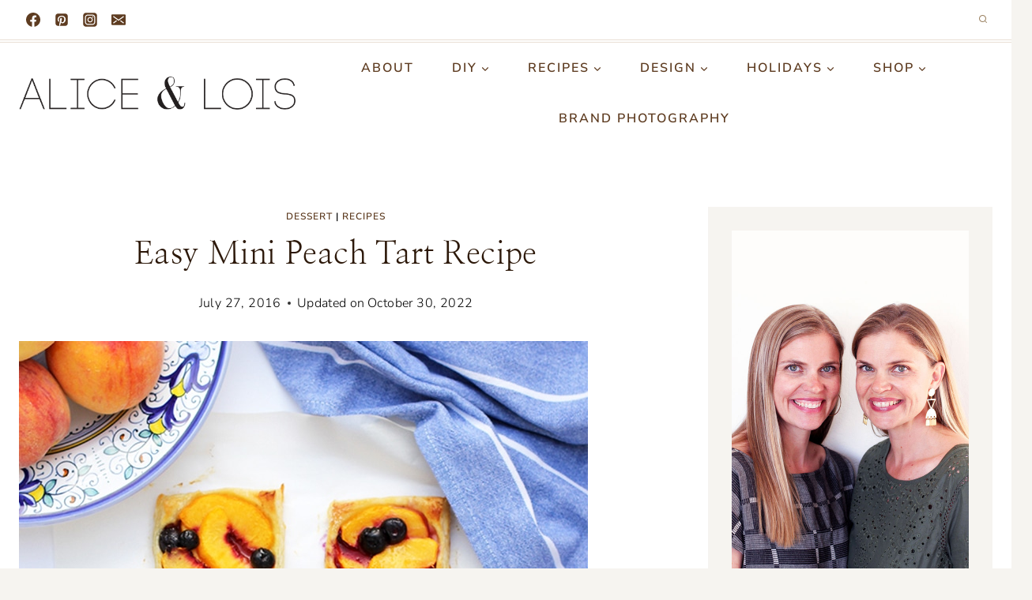

--- FILE ---
content_type: text/html; charset=UTF-8
request_url: https://www.aliceandlois.com/easy-mini-peach-tart-recipe/
body_size: 39000
content:
<!doctype html>
<html lang="en-US" class="no-js" itemtype="https://schema.org/Blog" itemscope>
<head>
	<meta charset="UTF-8">
	<meta name="viewport" content="width=device-width, initial-scale=1, minimum-scale=1">
	<meta name='robots' content='index, follow, max-image-preview:large, max-snippet:-1, max-video-preview:-1' />
	<style>img:is([sizes="auto" i], [sizes^="auto," i]) { contain-intrinsic-size: 3000px 1500px }</style>
	
	<!-- This site is optimized with the Yoast SEO plugin v26.7 - https://yoast.com/wordpress/plugins/seo/ -->
	<title>Easy Mini Peach Tart Recipe - Alice and Lois</title>
<link data-rocket-prefetch href="https://w.ahalogy.com" rel="dns-prefetch">
<link data-rocket-prefetch href="https://assets.flodesk.com" rel="dns-prefetch">
<link data-rocket-prefetch href="https://www.googletagmanager.com" rel="dns-prefetch">
<link data-rocket-prefetch href="https://scripts.mediavine.com" rel="dns-prefetch">
<link data-rocket-prefetch href="https://cdn001.milotree.com" rel="dns-prefetch">
<link data-rocket-preload as="style" data-wpr-hosted-gf-parameters="family=Nunito%20Sans%3A300%2C700%2C200%2C600%2C300italic%7CNanum%20Myeongjo%3Aregular%2C700%2C800&display=swap" href="https://www.aliceandlois.com/wp-content/cache/fonts/1/google-fonts/css/e/8/3/c9588cdbb62747cca18a847588a63.css" rel="preload">
<link data-wpr-hosted-gf-parameters="family=Nunito%20Sans%3A300%2C700%2C200%2C600%2C300italic%7CNanum%20Myeongjo%3Aregular%2C700%2C800&display=swap" href="https://www.aliceandlois.com/wp-content/cache/fonts/1/google-fonts/css/e/8/3/c9588cdbb62747cca18a847588a63.css" media="print" onload="this.media=&#039;all&#039;" rel="stylesheet">
<noscript data-wpr-hosted-gf-parameters=""><link rel="stylesheet" href="https://fonts.googleapis.com/css?family=Nunito%20Sans%3A300%2C700%2C200%2C600%2C300italic%7CNanum%20Myeongjo%3Aregular%2C700%2C800&#038;display=swap"></noscript><link rel="preload" data-rocket-preload as="image" href="https://www.aliceandlois.com/wp-content/uploads/2022/09/BHG-magazine-feature-headshot2c.jpg" imagesrcset="https://www.aliceandlois.com/wp-content/uploads/2022/09/BHG-magazine-feature-headshot2c.jpg 600w, https://www.aliceandlois.com/wp-content/uploads/2022/09/BHG-magazine-feature-headshot2c-205x300.jpg 205w, https://www.aliceandlois.com/wp-content/uploads/2022/09/BHG-magazine-feature-headshot2c-150x220.jpg 150w" imagesizes="auto, (max-width: 600px) 100vw, 600px" fetchpriority="high">
	<meta name="description" content="We&#039;ve got the best Easy Mini Peach Tart Recipe you&#039;ve got to try. And when we say easy, we&#039;re not messing around, this is easy... and delicious!" />
	<link rel="canonical" href="https://www.aliceandlois.com/easy-mini-peach-tart-recipe/" />
	<meta property="og:locale" content="en_US" />
	<meta property="og:type" content="article" />
	<meta property="og:title" content="Easy Mini Peach Tart Recipe - Alice and Lois" />
	<meta property="og:description" content="We&#039;ve got the best Easy Mini Peach Tart Recipe you&#039;ve got to try. And when we say easy, we&#039;re not messing around, this is easy... and delicious!" />
	<meta property="og:url" content="https://www.aliceandlois.com/easy-mini-peach-tart-recipe/" />
	<meta property="og:site_name" content="Alice and Lois" />
	<meta property="article:publisher" content="https://www.facebook.com/aliceandlois" />
	<meta property="article:published_time" content="2016-07-27T12:54:58+00:00" />
	<meta property="article:modified_time" content="2022-10-30T23:09:55+00:00" />
	<meta property="og:image" content="https://www.aliceandlois.com/wp-content/uploads/2016/07/easy-peach-blueberry-tart-recipe-1-1.jpg" />
	<meta property="og:image:width" content="720" />
	<meta property="og:image:height" content="1120" />
	<meta property="og:image:type" content="image/jpeg" />
	<meta name="author" content="melissa fenlon" />
	<meta name="twitter:card" content="summary_large_image" />
	<meta name="twitter:creator" content="@aliceandlois" />
	<meta name="twitter:site" content="@aliceandlois" />
	<meta name="twitter:label1" content="Written by" />
	<meta name="twitter:data1" content="melissa fenlon" />
	<meta name="twitter:label2" content="Est. reading time" />
	<meta name="twitter:data2" content="1 minute" />
	<script type="application/ld+json" class="yoast-schema-graph">{"@context":"https://schema.org","@graph":[{"@type":"Article","@id":"https://www.aliceandlois.com/easy-mini-peach-tart-recipe/#article","isPartOf":{"@id":"https://www.aliceandlois.com/easy-mini-peach-tart-recipe/"},"author":{"name":"melissa fenlon","@id":"https://www.aliceandlois.com/#/schema/person/8965a518a3ea19a0529f30059bb66a33"},"headline":"Easy Mini Peach Tart Recipe","datePublished":"2016-07-27T12:54:58+00:00","dateModified":"2022-10-30T23:09:55+00:00","mainEntityOfPage":{"@id":"https://www.aliceandlois.com/easy-mini-peach-tart-recipe/"},"wordCount":262,"commentCount":0,"publisher":{"@id":"https://www.aliceandlois.com/#organization"},"image":{"@id":"https://www.aliceandlois.com/easy-mini-peach-tart-recipe/#primaryimage"},"thumbnailUrl":"https://www.aliceandlois.com/wp-content/uploads/2016/07/easy-peach-blueberry-tart-recipe-1-1.jpg","keywords":["recipe"],"articleSection":["dessert","recipes"],"inLanguage":"en-US","potentialAction":[{"@type":"CommentAction","name":"Comment","target":["https://www.aliceandlois.com/easy-mini-peach-tart-recipe/#respond"]}]},{"@type":"WebPage","@id":"https://www.aliceandlois.com/easy-mini-peach-tart-recipe/","url":"https://www.aliceandlois.com/easy-mini-peach-tart-recipe/","name":"Easy Mini Peach Tart Recipe - Alice and Lois","isPartOf":{"@id":"https://www.aliceandlois.com/#website"},"primaryImageOfPage":{"@id":"https://www.aliceandlois.com/easy-mini-peach-tart-recipe/#primaryimage"},"image":{"@id":"https://www.aliceandlois.com/easy-mini-peach-tart-recipe/#primaryimage"},"thumbnailUrl":"https://www.aliceandlois.com/wp-content/uploads/2016/07/easy-peach-blueberry-tart-recipe-1-1.jpg","datePublished":"2016-07-27T12:54:58+00:00","dateModified":"2022-10-30T23:09:55+00:00","description":"We've got the best Easy Mini Peach Tart Recipe you've got to try. And when we say easy, we're not messing around, this is easy... and delicious!","breadcrumb":{"@id":"https://www.aliceandlois.com/easy-mini-peach-tart-recipe/#breadcrumb"},"inLanguage":"en-US","potentialAction":[{"@type":"ReadAction","target":["https://www.aliceandlois.com/easy-mini-peach-tart-recipe/"]}]},{"@type":"ImageObject","inLanguage":"en-US","@id":"https://www.aliceandlois.com/easy-mini-peach-tart-recipe/#primaryimage","url":"https://www.aliceandlois.com/wp-content/uploads/2016/07/easy-peach-blueberry-tart-recipe-1-1.jpg","contentUrl":"https://www.aliceandlois.com/wp-content/uploads/2016/07/easy-peach-blueberry-tart-recipe-1-1.jpg","width":720,"height":1120,"caption":"The easiest and yummiest Peach Tart Recipe to make!"},{"@type":"BreadcrumbList","@id":"https://www.aliceandlois.com/easy-mini-peach-tart-recipe/#breadcrumb","itemListElement":[{"@type":"ListItem","position":1,"name":"Home","item":"https://www.aliceandlois.com/"},{"@type":"ListItem","position":2,"name":"Easy Mini Peach Tart Recipe"}]},{"@type":"WebSite","@id":"https://www.aliceandlois.com/#website","url":"https://www.aliceandlois.com/","name":"Alice and Lois","description":"Celebrating the good in life","publisher":{"@id":"https://www.aliceandlois.com/#organization"},"potentialAction":[{"@type":"SearchAction","target":{"@type":"EntryPoint","urlTemplate":"https://www.aliceandlois.com/?s={search_term_string}"},"query-input":{"@type":"PropertyValueSpecification","valueRequired":true,"valueName":"search_term_string"}}],"inLanguage":"en-US"},{"@type":"Organization","@id":"https://www.aliceandlois.com/#organization","name":"Alice & Lois","url":"https://www.aliceandlois.com/","logo":{"@type":"ImageObject","inLanguage":"en-US","@id":"https://www.aliceandlois.com/#/schema/logo/image/","url":"https://www.aliceandlois.com/wp-content/uploads/2019/04/ACF_9044.jpg","contentUrl":"https://www.aliceandlois.com/wp-content/uploads/2019/04/ACF_9044.jpg","width":1800,"height":2704,"caption":"Alice & Lois"},"image":{"@id":"https://www.aliceandlois.com/#/schema/logo/image/"},"sameAs":["https://www.facebook.com/aliceandlois","https://x.com/aliceandlois","https://instagram.com/aliceandlois/","https://www.pinterest.com/aliceandlois/"]},{"@type":"Person","@id":"https://www.aliceandlois.com/#/schema/person/8965a518a3ea19a0529f30059bb66a33","name":"melissa fenlon","image":{"@type":"ImageObject","inLanguage":"en-US","@id":"https://www.aliceandlois.com/#/schema/person/image/","url":"https://secure.gravatar.com/avatar/7d7099216075891347e17ab0980df049bf5c16ed729986075e79059c6bf27ac7?s=96&d=mm&r=g","contentUrl":"https://secure.gravatar.com/avatar/7d7099216075891347e17ab0980df049bf5c16ed729986075e79059c6bf27ac7?s=96&d=mm&r=g","caption":"melissa fenlon"},"sameAs":["http://www.aliceandlois.com"],"url":"https://www.aliceandlois.com/author/melissa/"}]}</script>
	<!-- / Yoast SEO plugin. -->


<link rel='dns-prefetch' href='//scripts.mediavine.com' />
<link rel='dns-prefetch' href='//cdn001.milotree.com' />
<link rel='dns-prefetch' href='//use.fontawesome.com' />
<link href='https://fonts.gstatic.com' crossorigin rel='preconnect' />
<link rel="alternate" type="application/rss+xml" title="Alice and Lois &raquo; Feed" href="https://www.aliceandlois.com/feed/" />
<link rel="alternate" type="application/rss+xml" title="Alice and Lois &raquo; Comments Feed" href="https://www.aliceandlois.com/comments/feed/" />
			<script>document.documentElement.classList.remove( 'no-js' );</script>
			<link rel="alternate" type="application/rss+xml" title="Alice and Lois &raquo; Easy Mini Peach Tart Recipe Comments Feed" href="https://www.aliceandlois.com/easy-mini-peach-tart-recipe/feed/" />
<link rel="alternate" type="application/rss+xml" title="Alice and Lois &raquo; Stories Feed" href="https://www.aliceandlois.com/web-stories/feed/">		<!-- This site uses the Google Analytics by MonsterInsights plugin v9.11.1 - Using Analytics tracking - https://www.monsterinsights.com/ -->
							<script src="//www.googletagmanager.com/gtag/js?id=G-2TVT3V0KZ6"  data-cfasync="false" data-wpfc-render="false" async></script>
			<script data-cfasync="false" data-wpfc-render="false">
				var mi_version = '9.11.1';
				var mi_track_user = true;
				var mi_no_track_reason = '';
								var MonsterInsightsDefaultLocations = {"page_location":"https:\/\/www.aliceandlois.com\/easy-mini-peach-tart-recipe\/"};
								if ( typeof MonsterInsightsPrivacyGuardFilter === 'function' ) {
					var MonsterInsightsLocations = (typeof MonsterInsightsExcludeQuery === 'object') ? MonsterInsightsPrivacyGuardFilter( MonsterInsightsExcludeQuery ) : MonsterInsightsPrivacyGuardFilter( MonsterInsightsDefaultLocations );
				} else {
					var MonsterInsightsLocations = (typeof MonsterInsightsExcludeQuery === 'object') ? MonsterInsightsExcludeQuery : MonsterInsightsDefaultLocations;
				}

								var disableStrs = [
										'ga-disable-G-2TVT3V0KZ6',
									];

				/* Function to detect opted out users */
				function __gtagTrackerIsOptedOut() {
					for (var index = 0; index < disableStrs.length; index++) {
						if (document.cookie.indexOf(disableStrs[index] + '=true') > -1) {
							return true;
						}
					}

					return false;
				}

				/* Disable tracking if the opt-out cookie exists. */
				if (__gtagTrackerIsOptedOut()) {
					for (var index = 0; index < disableStrs.length; index++) {
						window[disableStrs[index]] = true;
					}
				}

				/* Opt-out function */
				function __gtagTrackerOptout() {
					for (var index = 0; index < disableStrs.length; index++) {
						document.cookie = disableStrs[index] + '=true; expires=Thu, 31 Dec 2099 23:59:59 UTC; path=/';
						window[disableStrs[index]] = true;
					}
				}

				if ('undefined' === typeof gaOptout) {
					function gaOptout() {
						__gtagTrackerOptout();
					}
				}
								window.dataLayer = window.dataLayer || [];

				window.MonsterInsightsDualTracker = {
					helpers: {},
					trackers: {},
				};
				if (mi_track_user) {
					function __gtagDataLayer() {
						dataLayer.push(arguments);
					}

					function __gtagTracker(type, name, parameters) {
						if (!parameters) {
							parameters = {};
						}

						if (parameters.send_to) {
							__gtagDataLayer.apply(null, arguments);
							return;
						}

						if (type === 'event') {
														parameters.send_to = monsterinsights_frontend.v4_id;
							var hookName = name;
							if (typeof parameters['event_category'] !== 'undefined') {
								hookName = parameters['event_category'] + ':' + name;
							}

							if (typeof MonsterInsightsDualTracker.trackers[hookName] !== 'undefined') {
								MonsterInsightsDualTracker.trackers[hookName](parameters);
							} else {
								__gtagDataLayer('event', name, parameters);
							}
							
						} else {
							__gtagDataLayer.apply(null, arguments);
						}
					}

					__gtagTracker('js', new Date());
					__gtagTracker('set', {
						'developer_id.dZGIzZG': true,
											});
					if ( MonsterInsightsLocations.page_location ) {
						__gtagTracker('set', MonsterInsightsLocations);
					}
										__gtagTracker('config', 'G-2TVT3V0KZ6', {"forceSSL":"true","anonymize_ip":"true"} );
										window.gtag = __gtagTracker;										(function () {
						/* https://developers.google.com/analytics/devguides/collection/analyticsjs/ */
						/* ga and __gaTracker compatibility shim. */
						var noopfn = function () {
							return null;
						};
						var newtracker = function () {
							return new Tracker();
						};
						var Tracker = function () {
							return null;
						};
						var p = Tracker.prototype;
						p.get = noopfn;
						p.set = noopfn;
						p.send = function () {
							var args = Array.prototype.slice.call(arguments);
							args.unshift('send');
							__gaTracker.apply(null, args);
						};
						var __gaTracker = function () {
							var len = arguments.length;
							if (len === 0) {
								return;
							}
							var f = arguments[len - 1];
							if (typeof f !== 'object' || f === null || typeof f.hitCallback !== 'function') {
								if ('send' === arguments[0]) {
									var hitConverted, hitObject = false, action;
									if ('event' === arguments[1]) {
										if ('undefined' !== typeof arguments[3]) {
											hitObject = {
												'eventAction': arguments[3],
												'eventCategory': arguments[2],
												'eventLabel': arguments[4],
												'value': arguments[5] ? arguments[5] : 1,
											}
										}
									}
									if ('pageview' === arguments[1]) {
										if ('undefined' !== typeof arguments[2]) {
											hitObject = {
												'eventAction': 'page_view',
												'page_path': arguments[2],
											}
										}
									}
									if (typeof arguments[2] === 'object') {
										hitObject = arguments[2];
									}
									if (typeof arguments[5] === 'object') {
										Object.assign(hitObject, arguments[5]);
									}
									if ('undefined' !== typeof arguments[1].hitType) {
										hitObject = arguments[1];
										if ('pageview' === hitObject.hitType) {
											hitObject.eventAction = 'page_view';
										}
									}
									if (hitObject) {
										action = 'timing' === arguments[1].hitType ? 'timing_complete' : hitObject.eventAction;
										hitConverted = mapArgs(hitObject);
										__gtagTracker('event', action, hitConverted);
									}
								}
								return;
							}

							function mapArgs(args) {
								var arg, hit = {};
								var gaMap = {
									'eventCategory': 'event_category',
									'eventAction': 'event_action',
									'eventLabel': 'event_label',
									'eventValue': 'event_value',
									'nonInteraction': 'non_interaction',
									'timingCategory': 'event_category',
									'timingVar': 'name',
									'timingValue': 'value',
									'timingLabel': 'event_label',
									'page': 'page_path',
									'location': 'page_location',
									'title': 'page_title',
									'referrer' : 'page_referrer',
								};
								for (arg in args) {
																		if (!(!args.hasOwnProperty(arg) || !gaMap.hasOwnProperty(arg))) {
										hit[gaMap[arg]] = args[arg];
									} else {
										hit[arg] = args[arg];
									}
								}
								return hit;
							}

							try {
								f.hitCallback();
							} catch (ex) {
							}
						};
						__gaTracker.create = newtracker;
						__gaTracker.getByName = newtracker;
						__gaTracker.getAll = function () {
							return [];
						};
						__gaTracker.remove = noopfn;
						__gaTracker.loaded = true;
						window['__gaTracker'] = __gaTracker;
					})();
									} else {
										console.log("");
					(function () {
						function __gtagTracker() {
							return null;
						}

						window['__gtagTracker'] = __gtagTracker;
						window['gtag'] = __gtagTracker;
					})();
									}
			</script>
							<!-- / Google Analytics by MonsterInsights -->
		<link rel='stylesheet' id='sbi_styles-css' href='https://www.aliceandlois.com/wp-content/plugins/instagram-feed/css/sbi-styles.min.css?ver=6.10.0' media='all' />
<style id='wp-emoji-styles-inline-css'>

	img.wp-smiley, img.emoji {
		display: inline !important;
		border: none !important;
		box-shadow: none !important;
		height: 1em !important;
		width: 1em !important;
		margin: 0 0.07em !important;
		vertical-align: -0.1em !important;
		background: none !important;
		padding: 0 !important;
	}
</style>
<link rel='stylesheet' id='wp-block-library-css' href='https://www.aliceandlois.com/wp-includes/css/dist/block-library/style.min.css?ver=6.8.3' media='all' />
<style id='classic-theme-styles-inline-css'>
/*! This file is auto-generated */
.wp-block-button__link{color:#fff;background-color:#32373c;border-radius:9999px;box-shadow:none;text-decoration:none;padding:calc(.667em + 2px) calc(1.333em + 2px);font-size:1.125em}.wp-block-file__button{background:#32373c;color:#fff;text-decoration:none}
</style>
<style id='global-styles-inline-css'>
:root{--wp--preset--aspect-ratio--square: 1;--wp--preset--aspect-ratio--4-3: 4/3;--wp--preset--aspect-ratio--3-4: 3/4;--wp--preset--aspect-ratio--3-2: 3/2;--wp--preset--aspect-ratio--2-3: 2/3;--wp--preset--aspect-ratio--16-9: 16/9;--wp--preset--aspect-ratio--9-16: 9/16;--wp--preset--color--black: #000000;--wp--preset--color--cyan-bluish-gray: #abb8c3;--wp--preset--color--white: #ffffff;--wp--preset--color--pale-pink: #f78da7;--wp--preset--color--vivid-red: #cf2e2e;--wp--preset--color--luminous-vivid-orange: #ff6900;--wp--preset--color--luminous-vivid-amber: #fcb900;--wp--preset--color--light-green-cyan: #7bdcb5;--wp--preset--color--vivid-green-cyan: #00d084;--wp--preset--color--pale-cyan-blue: #8ed1fc;--wp--preset--color--vivid-cyan-blue: #0693e3;--wp--preset--color--vivid-purple: #9b51e0;--wp--preset--color--theme-palette-1: var(--global-palette1);--wp--preset--color--theme-palette-2: var(--global-palette2);--wp--preset--color--theme-palette-3: var(--global-palette3);--wp--preset--color--theme-palette-4: var(--global-palette4);--wp--preset--color--theme-palette-5: var(--global-palette5);--wp--preset--color--theme-palette-6: var(--global-palette6);--wp--preset--color--theme-palette-7: var(--global-palette7);--wp--preset--color--theme-palette-8: var(--global-palette8);--wp--preset--color--theme-palette-9: var(--global-palette9);--wp--preset--gradient--vivid-cyan-blue-to-vivid-purple: linear-gradient(135deg,rgba(6,147,227,1) 0%,rgb(155,81,224) 100%);--wp--preset--gradient--light-green-cyan-to-vivid-green-cyan: linear-gradient(135deg,rgb(122,220,180) 0%,rgb(0,208,130) 100%);--wp--preset--gradient--luminous-vivid-amber-to-luminous-vivid-orange: linear-gradient(135deg,rgba(252,185,0,1) 0%,rgba(255,105,0,1) 100%);--wp--preset--gradient--luminous-vivid-orange-to-vivid-red: linear-gradient(135deg,rgba(255,105,0,1) 0%,rgb(207,46,46) 100%);--wp--preset--gradient--very-light-gray-to-cyan-bluish-gray: linear-gradient(135deg,rgb(238,238,238) 0%,rgb(169,184,195) 100%);--wp--preset--gradient--cool-to-warm-spectrum: linear-gradient(135deg,rgb(74,234,220) 0%,rgb(151,120,209) 20%,rgb(207,42,186) 40%,rgb(238,44,130) 60%,rgb(251,105,98) 80%,rgb(254,248,76) 100%);--wp--preset--gradient--blush-light-purple: linear-gradient(135deg,rgb(255,206,236) 0%,rgb(152,150,240) 100%);--wp--preset--gradient--blush-bordeaux: linear-gradient(135deg,rgb(254,205,165) 0%,rgb(254,45,45) 50%,rgb(107,0,62) 100%);--wp--preset--gradient--luminous-dusk: linear-gradient(135deg,rgb(255,203,112) 0%,rgb(199,81,192) 50%,rgb(65,88,208) 100%);--wp--preset--gradient--pale-ocean: linear-gradient(135deg,rgb(255,245,203) 0%,rgb(182,227,212) 50%,rgb(51,167,181) 100%);--wp--preset--gradient--electric-grass: linear-gradient(135deg,rgb(202,248,128) 0%,rgb(113,206,126) 100%);--wp--preset--gradient--midnight: linear-gradient(135deg,rgb(2,3,129) 0%,rgb(40,116,252) 100%);--wp--preset--font-size--small: var(--global-font-size-small);--wp--preset--font-size--medium: var(--global-font-size-medium);--wp--preset--font-size--large: var(--global-font-size-large);--wp--preset--font-size--x-large: 42px;--wp--preset--font-size--larger: var(--global-font-size-larger);--wp--preset--font-size--xxlarge: var(--global-font-size-xxlarge);--wp--preset--spacing--20: 0.44rem;--wp--preset--spacing--30: 0.67rem;--wp--preset--spacing--40: 1rem;--wp--preset--spacing--50: 1.5rem;--wp--preset--spacing--60: 2.25rem;--wp--preset--spacing--70: 3.38rem;--wp--preset--spacing--80: 5.06rem;--wp--preset--shadow--natural: 6px 6px 9px rgba(0, 0, 0, 0.2);--wp--preset--shadow--deep: 12px 12px 50px rgba(0, 0, 0, 0.4);--wp--preset--shadow--sharp: 6px 6px 0px rgba(0, 0, 0, 0.2);--wp--preset--shadow--outlined: 6px 6px 0px -3px rgba(255, 255, 255, 1), 6px 6px rgba(0, 0, 0, 1);--wp--preset--shadow--crisp: 6px 6px 0px rgba(0, 0, 0, 1);}:where(.is-layout-flex){gap: 0.5em;}:where(.is-layout-grid){gap: 0.5em;}body .is-layout-flex{display: flex;}.is-layout-flex{flex-wrap: wrap;align-items: center;}.is-layout-flex > :is(*, div){margin: 0;}body .is-layout-grid{display: grid;}.is-layout-grid > :is(*, div){margin: 0;}:where(.wp-block-columns.is-layout-flex){gap: 2em;}:where(.wp-block-columns.is-layout-grid){gap: 2em;}:where(.wp-block-post-template.is-layout-flex){gap: 1.25em;}:where(.wp-block-post-template.is-layout-grid){gap: 1.25em;}.has-black-color{color: var(--wp--preset--color--black) !important;}.has-cyan-bluish-gray-color{color: var(--wp--preset--color--cyan-bluish-gray) !important;}.has-white-color{color: var(--wp--preset--color--white) !important;}.has-pale-pink-color{color: var(--wp--preset--color--pale-pink) !important;}.has-vivid-red-color{color: var(--wp--preset--color--vivid-red) !important;}.has-luminous-vivid-orange-color{color: var(--wp--preset--color--luminous-vivid-orange) !important;}.has-luminous-vivid-amber-color{color: var(--wp--preset--color--luminous-vivid-amber) !important;}.has-light-green-cyan-color{color: var(--wp--preset--color--light-green-cyan) !important;}.has-vivid-green-cyan-color{color: var(--wp--preset--color--vivid-green-cyan) !important;}.has-pale-cyan-blue-color{color: var(--wp--preset--color--pale-cyan-blue) !important;}.has-vivid-cyan-blue-color{color: var(--wp--preset--color--vivid-cyan-blue) !important;}.has-vivid-purple-color{color: var(--wp--preset--color--vivid-purple) !important;}.has-black-background-color{background-color: var(--wp--preset--color--black) !important;}.has-cyan-bluish-gray-background-color{background-color: var(--wp--preset--color--cyan-bluish-gray) !important;}.has-white-background-color{background-color: var(--wp--preset--color--white) !important;}.has-pale-pink-background-color{background-color: var(--wp--preset--color--pale-pink) !important;}.has-vivid-red-background-color{background-color: var(--wp--preset--color--vivid-red) !important;}.has-luminous-vivid-orange-background-color{background-color: var(--wp--preset--color--luminous-vivid-orange) !important;}.has-luminous-vivid-amber-background-color{background-color: var(--wp--preset--color--luminous-vivid-amber) !important;}.has-light-green-cyan-background-color{background-color: var(--wp--preset--color--light-green-cyan) !important;}.has-vivid-green-cyan-background-color{background-color: var(--wp--preset--color--vivid-green-cyan) !important;}.has-pale-cyan-blue-background-color{background-color: var(--wp--preset--color--pale-cyan-blue) !important;}.has-vivid-cyan-blue-background-color{background-color: var(--wp--preset--color--vivid-cyan-blue) !important;}.has-vivid-purple-background-color{background-color: var(--wp--preset--color--vivid-purple) !important;}.has-black-border-color{border-color: var(--wp--preset--color--black) !important;}.has-cyan-bluish-gray-border-color{border-color: var(--wp--preset--color--cyan-bluish-gray) !important;}.has-white-border-color{border-color: var(--wp--preset--color--white) !important;}.has-pale-pink-border-color{border-color: var(--wp--preset--color--pale-pink) !important;}.has-vivid-red-border-color{border-color: var(--wp--preset--color--vivid-red) !important;}.has-luminous-vivid-orange-border-color{border-color: var(--wp--preset--color--luminous-vivid-orange) !important;}.has-luminous-vivid-amber-border-color{border-color: var(--wp--preset--color--luminous-vivid-amber) !important;}.has-light-green-cyan-border-color{border-color: var(--wp--preset--color--light-green-cyan) !important;}.has-vivid-green-cyan-border-color{border-color: var(--wp--preset--color--vivid-green-cyan) !important;}.has-pale-cyan-blue-border-color{border-color: var(--wp--preset--color--pale-cyan-blue) !important;}.has-vivid-cyan-blue-border-color{border-color: var(--wp--preset--color--vivid-cyan-blue) !important;}.has-vivid-purple-border-color{border-color: var(--wp--preset--color--vivid-purple) !important;}.has-vivid-cyan-blue-to-vivid-purple-gradient-background{background: var(--wp--preset--gradient--vivid-cyan-blue-to-vivid-purple) !important;}.has-light-green-cyan-to-vivid-green-cyan-gradient-background{background: var(--wp--preset--gradient--light-green-cyan-to-vivid-green-cyan) !important;}.has-luminous-vivid-amber-to-luminous-vivid-orange-gradient-background{background: var(--wp--preset--gradient--luminous-vivid-amber-to-luminous-vivid-orange) !important;}.has-luminous-vivid-orange-to-vivid-red-gradient-background{background: var(--wp--preset--gradient--luminous-vivid-orange-to-vivid-red) !important;}.has-very-light-gray-to-cyan-bluish-gray-gradient-background{background: var(--wp--preset--gradient--very-light-gray-to-cyan-bluish-gray) !important;}.has-cool-to-warm-spectrum-gradient-background{background: var(--wp--preset--gradient--cool-to-warm-spectrum) !important;}.has-blush-light-purple-gradient-background{background: var(--wp--preset--gradient--blush-light-purple) !important;}.has-blush-bordeaux-gradient-background{background: var(--wp--preset--gradient--blush-bordeaux) !important;}.has-luminous-dusk-gradient-background{background: var(--wp--preset--gradient--luminous-dusk) !important;}.has-pale-ocean-gradient-background{background: var(--wp--preset--gradient--pale-ocean) !important;}.has-electric-grass-gradient-background{background: var(--wp--preset--gradient--electric-grass) !important;}.has-midnight-gradient-background{background: var(--wp--preset--gradient--midnight) !important;}.has-small-font-size{font-size: var(--wp--preset--font-size--small) !important;}.has-medium-font-size{font-size: var(--wp--preset--font-size--medium) !important;}.has-large-font-size{font-size: var(--wp--preset--font-size--large) !important;}.has-x-large-font-size{font-size: var(--wp--preset--font-size--x-large) !important;}
:where(.wp-block-post-template.is-layout-flex){gap: 1.25em;}:where(.wp-block-post-template.is-layout-grid){gap: 1.25em;}
:where(.wp-block-columns.is-layout-flex){gap: 2em;}:where(.wp-block-columns.is-layout-grid){gap: 2em;}
:root :where(.wp-block-pullquote){font-size: 1.5em;line-height: 1.6;}
</style>
<link data-minify="1" rel='stylesheet' id='jpibfi-style-css' href='https://www.aliceandlois.com/wp-content/cache/min/1/wp-content/plugins/jquery-pin-it-button-for-images/css/client.css?ver=1753121313' media='all' />
<link data-minify="1" rel='stylesheet' id='scriptlesssocialsharing-css' href='https://www.aliceandlois.com/wp-content/cache/min/1/wp-content/plugins/scriptless-social-sharing/includes/css/scriptlesssocialsharing-style.css?ver=1753121313' media='all' />
<style id='scriptlesssocialsharing-inline-css'>
.scriptlesssocialsharing-buttons { width: auto }.scriptlesssocialsharing-buttons a.button { padding: 12px; width: 25%;; }
</style>
<link data-minify="1" rel='stylesheet' id='font-awesome-css' href='https://www.aliceandlois.com/wp-content/cache/min/1/releases/v6.7.2/css/all.css?ver=1753121313' media='all' />
<link data-minify="1" rel='stylesheet' id='scriptlesssocialsharing-fa-icons-css' href='https://www.aliceandlois.com/wp-content/cache/min/1/wp-content/plugins/scriptless-social-sharing/includes/css/scriptlesssocialsharing-fontawesome.css?ver=1753121313' media='screen' />
<link rel='stylesheet' id='kadence-global-css' href='https://www.aliceandlois.com/wp-content/themes/kadence/assets/css/global.min.css?ver=1.2.27' media='all' />
<style id='kadence-global-inline-css'>
/* Kadence Base CSS */
:root{--global-palette1:#a99176;--global-palette2:#868451;--global-palette3:#2c1809;--global-palette4:#5e3c21;--global-palette5:#9c8363;--global-palette6:#ada291;--global-palette7:#e8ded4;--global-palette8:#f6f4f0;--global-palette9:#ffffff;--global-palette9rgb:255, 255, 255;--global-palette-highlight:var(--global-palette4);--global-palette-highlight-alt:var(--global-palette2);--global-palette-highlight-alt2:var(--global-palette9);--global-palette-btn-bg:var(--global-palette1);--global-palette-btn-bg-hover:var(--global-palette2);--global-palette-btn:var(--global-palette9);--global-palette-btn-hover:var(--global-palette9);--global-body-font-family:'Nunito Sans', var(--global-fallback-font);--global-heading-font-family:'Nanum Myeongjo', serif;--global-primary-nav-font-family:inherit;--global-fallback-font:sans-serif;--global-display-fallback-font:sans-serif;--global-content-width:1290px;--global-content-wide-width:calc(1290px + 230px);--global-content-narrow-width:842px;--global-content-edge-padding:1.5rem;--global-content-boxed-padding:2rem;--global-calc-content-width:calc(1290px - var(--global-content-edge-padding) - var(--global-content-edge-padding) );--wp--style--global--content-size:var(--global-calc-content-width);}.wp-site-blocks{--global-vw:calc( 100vw - ( 0.5 * var(--scrollbar-offset)));}body{background:var(--global-palette8);}body, input, select, optgroup, textarea{font-style:normal;font-weight:300;font-size:20px;line-height:2;letter-spacing:0.02em;font-family:var(--global-body-font-family);color:#000000;}.content-bg, body.content-style-unboxed .site{background:var(--global-palette9);}h1,h2,h3,h4,h5,h6{font-family:var(--global-heading-font-family);}h1{font-style:normal;font-weight:200;font-size:40px;line-height:1.5;color:var(--global-palette3);}h2{font-style:normal;font-weight:200;font-size:32px;line-height:1.5;color:var(--global-palette3);}h3{font-style:normal;font-weight:300;font-size:24px;line-height:1.5;color:var(--global-palette3);}h4{font-style:normal;font-weight:300;font-size:22px;line-height:1.5;color:var(--global-palette4);}h5{font-style:normal;font-weight:600;font-size:13px;line-height:1.5;letter-spacing:1.5px;font-family:'Nunito Sans', var(--global-fallback-font);text-transform:uppercase;color:var(--global-palette4);}h6{font-style:normal;font-weight:300;font-size:18px;line-height:1.5;color:var(--global-palette4);}.entry-hero .kadence-breadcrumbs{max-width:1290px;}.site-container, .site-header-row-layout-contained, .site-footer-row-layout-contained, .entry-hero-layout-contained, .comments-area, .alignfull > .wp-block-cover__inner-container, .alignwide > .wp-block-cover__inner-container{max-width:var(--global-content-width);}.content-width-narrow .content-container.site-container, .content-width-narrow .hero-container.site-container{max-width:var(--global-content-narrow-width);}@media all and (min-width: 1520px){.wp-site-blocks .content-container  .alignwide{margin-left:-115px;margin-right:-115px;width:unset;max-width:unset;}}@media all and (min-width: 1102px){.content-width-narrow .wp-site-blocks .content-container .alignwide{margin-left:-130px;margin-right:-130px;width:unset;max-width:unset;}}.content-style-boxed .wp-site-blocks .entry-content .alignwide{margin-left:calc( -1 * var( --global-content-boxed-padding ) );margin-right:calc( -1 * var( --global-content-boxed-padding ) );}.content-area{margin-top:5rem;margin-bottom:5rem;}@media all and (max-width: 1024px){.content-area{margin-top:3rem;margin-bottom:3rem;}}@media all and (max-width: 767px){.content-area{margin-top:2rem;margin-bottom:2rem;}}@media all and (max-width: 1024px){:root{--global-content-boxed-padding:2rem;}}@media all and (max-width: 767px){:root{--global-content-boxed-padding:1.5rem;}}.entry-content-wrap{padding:2rem;}@media all and (max-width: 1024px){.entry-content-wrap{padding:2rem;}}@media all and (max-width: 767px){.entry-content-wrap{padding:1.5rem;}}.entry.single-entry{box-shadow:0px 0px 0px 0px rgba(0,0,0,0.05);border-radius:0px 0px 0px 0px;}.entry.loop-entry{border-radius:0px 0px 0px 0px;box-shadow:0px 0px 0px 0px rgba(0,0,0,0);}.loop-entry .entry-content-wrap{padding:2rem;}@media all and (max-width: 1024px){.loop-entry .entry-content-wrap{padding:2rem;}}@media all and (max-width: 767px){.loop-entry .entry-content-wrap{padding:1.5rem;}}.has-sidebar:not(.has-left-sidebar) .content-container{grid-template-columns:1fr 360px;}.has-sidebar.has-left-sidebar .content-container{grid-template-columns:360px 1fr;}.primary-sidebar.widget-area .widget{margin-bottom:3em;color:var(--global-palette4);}.primary-sidebar.widget-area .widget-title{font-style:normal;font-weight:600;font-size:12px;line-height:1.5;font-family:'Nunito Sans', var(--global-fallback-font);text-transform:uppercase;color:var(--global-palette3);}.primary-sidebar.widget-area .sidebar-inner-wrap a:where(:not(.button):not(.wp-block-button__link):not(.wp-element-button)){color:var(--global-palette2);}.primary-sidebar.widget-area{background:var(--global-palette8);padding:30px 30px 30px 30px;}button, .button, .wp-block-button__link, input[type="button"], input[type="reset"], input[type="submit"], .fl-button, .elementor-button-wrapper .elementor-button, .wc-block-components-checkout-place-order-button, .wc-block-cart__submit{font-style:normal;font-weight:600;font-size:12px;letter-spacing:2px;font-family:'Nunito Sans', var(--global-fallback-font);text-transform:uppercase;border-radius:0px;padding:15px 25px 15px 25px;box-shadow:0px 0px 0px -7px rgba(0,0,0,0);}.wp-block-button.is-style-outline .wp-block-button__link{padding:15px 25px 15px 25px;}button:hover, button:focus, button:active, .button:hover, .button:focus, .button:active, .wp-block-button__link:hover, .wp-block-button__link:focus, .wp-block-button__link:active, input[type="button"]:hover, input[type="button"]:focus, input[type="button"]:active, input[type="reset"]:hover, input[type="reset"]:focus, input[type="reset"]:active, input[type="submit"]:hover, input[type="submit"]:focus, input[type="submit"]:active, .elementor-button-wrapper .elementor-button:hover, .elementor-button-wrapper .elementor-button:focus, .elementor-button-wrapper .elementor-button:active, .wc-block-cart__submit:hover{box-shadow:0px 15px 25px -7px rgba(0,0,0,0.1);}.kb-button.kb-btn-global-outline.kb-btn-global-inherit{padding-top:calc(15px - 2px);padding-right:calc(25px - 2px);padding-bottom:calc(15px - 2px);padding-left:calc(25px - 2px);}@media all and (min-width: 1025px){.transparent-header .entry-hero .entry-hero-container-inner{padding-top:calc(50px + 100px);}}@media all and (max-width: 1024px){.mobile-transparent-header .entry-hero .entry-hero-container-inner{padding-top:150px;}}@media all and (max-width: 767px){.mobile-transparent-header .entry-hero .entry-hero-container-inner{padding-top:0px;}}.comment-metadata a:not(.comment-edit-link), .comment-body .edit-link:before{display:none;}.post-title .entry-taxonomies, .post-title .entry-taxonomies a{font-style:normal;font-weight:600;font-size:12px;letter-spacing:1px;}.entry-hero.post-hero-section .entry-header{min-height:200px;}.loop-entry.type-post h2.entry-title{font-style:normal;font-size:35px;color:var(--global-palette4);}.loop-entry.type-post .entry-taxonomies{font-style:normal;font-weight:600;font-size:12px;text-transform:uppercase;}.loop-entry.type-post .entry-meta{font-style:normal;font-weight:300;}
/* Kadence Header CSS */
@media all and (max-width: 1024px){.mobile-transparent-header #masthead{position:absolute;left:0px;right:0px;z-index:100;}.kadence-scrollbar-fixer.mobile-transparent-header #masthead{right:var(--scrollbar-offset,0);}.mobile-transparent-header #masthead, .mobile-transparent-header .site-top-header-wrap .site-header-row-container-inner, .mobile-transparent-header .site-main-header-wrap .site-header-row-container-inner, .mobile-transparent-header .site-bottom-header-wrap .site-header-row-container-inner{background:transparent;}.site-header-row-tablet-layout-fullwidth, .site-header-row-tablet-layout-standard{padding:0px;}}@media all and (min-width: 1025px){.transparent-header #masthead{position:absolute;left:0px;right:0px;z-index:100;}.transparent-header.kadence-scrollbar-fixer #masthead{right:var(--scrollbar-offset,0);}.transparent-header #masthead, .transparent-header .site-top-header-wrap .site-header-row-container-inner, .transparent-header .site-main-header-wrap .site-header-row-container-inner, .transparent-header .site-bottom-header-wrap .site-header-row-container-inner{background:transparent;}}.site-branding a.brand img{max-width:350px;}.site-branding a.brand img.svg-logo-image{width:350px;}@media all and (max-width: 767px){.site-branding a.brand img{max-width:80vw;}.site-branding a.brand img.svg-logo-image{width:80vw;}}.site-branding{padding:0px 0px 0px 0px;}#masthead, #masthead .kadence-sticky-header.item-is-fixed:not(.item-at-start):not(.site-header-row-container):not(.site-main-header-wrap), #masthead .kadence-sticky-header.item-is-fixed:not(.item-at-start) > .site-header-row-container-inner{background:#ffffff;}.site-main-header-wrap .site-header-row-container-inner{border-bottom:3px none var(--global-palette7);}.site-main-header-inner-wrap{min-height:100px;}@media all and (max-width: 767px){.site-main-header-inner-wrap{min-height:100px;}}.site-top-header-wrap .site-header-row-container-inner{border-bottom:4px double var(--global-palette7);}.site-top-header-inner-wrap{min-height:50px;}.site-bottom-header-inner-wrap{min-height:150px;}@media all and (max-width: 767px){.site-bottom-header-inner-wrap{min-height:0px;}}@media all and (max-width: 767px){.site-bottom-header-wrap .site-header-row-container-inner>.site-container{padding:0px 0px 0px 0px;}}#masthead .kadence-sticky-header.item-is-fixed:not(.item-at-start):not(.site-header-row-container):not(.item-hidden-above):not(.site-main-header-wrap), #masthead .kadence-sticky-header.item-is-fixed:not(.item-at-start):not(.item-hidden-above) > .site-header-row-container-inner{border-bottom:3px double var(--global-palette7);}.header-navigation[class*="header-navigation-style-underline"] .header-menu-container.primary-menu-container>ul>li>a:after{width:calc( 100% - 3em);}.main-navigation .primary-menu-container > ul > li.menu-item > a{padding-left:calc(3em / 2);padding-right:calc(3em / 2);padding-top:1em;padding-bottom:1em;color:var(--global-palette4);}.main-navigation .primary-menu-container > ul > li.menu-item .dropdown-nav-special-toggle{right:calc(3em / 2);}.main-navigation .primary-menu-container > ul li.menu-item > a{font-style:normal;font-weight:600;font-size:16px;letter-spacing:2px;text-transform:uppercase;}.main-navigation .primary-menu-container > ul > li.menu-item > a:hover{color:var(--global-palette-highlight);}.main-navigation .primary-menu-container > ul > li.menu-item.current-menu-item > a{color:var(--global-palette3);}.header-navigation .header-menu-container ul ul.sub-menu, .header-navigation .header-menu-container ul ul.submenu{background:var(--global-palette9);box-shadow:0px 1px 0px 1px var(--global-palette7);}.header-navigation .header-menu-container ul ul li.menu-item, .header-menu-container ul.menu > li.kadence-menu-mega-enabled > ul > li.menu-item > a{border-bottom:1px solid rgba(255,255,255,0.1);}.header-navigation .header-menu-container ul ul li.menu-item > a{width:225px;padding-top:1em;padding-bottom:1em;color:var(--global-palette4);font-size:12px;}.header-navigation .header-menu-container ul ul li.menu-item > a:hover{color:var(--global-palette4);background:var(--global-palette7);}.header-navigation .header-menu-container ul ul li.menu-item.current-menu-item > a{color:var(--global-palette4);background:var(--global-palette8);}.mobile-toggle-open-container .menu-toggle-open, .mobile-toggle-open-container .menu-toggle-open:focus{color:var(--global-palette5);padding:0.4em 0.6em 0.4em 0.6em;font-size:14px;}.mobile-toggle-open-container .menu-toggle-open.menu-toggle-style-bordered{border:1px solid currentColor;}.mobile-toggle-open-container .menu-toggle-open .menu-toggle-icon{font-size:20px;}.mobile-toggle-open-container .menu-toggle-open:hover, .mobile-toggle-open-container .menu-toggle-open:focus-visible{color:var(--global-palette1);}.mobile-navigation ul li{font-style:normal;font-weight:600;font-size:12px;letter-spacing:3px;text-transform:uppercase;}.mobile-navigation ul li a{padding-top:1.5em;padding-bottom:1.5em;}.mobile-navigation ul li > a, .mobile-navigation ul li.menu-item-has-children > .drawer-nav-drop-wrap{color:var(--global-palette4);}.mobile-navigation ul li > a:hover, .mobile-navigation ul li.menu-item-has-children > .drawer-nav-drop-wrap:hover{color:var(--global-palette1);}.mobile-navigation ul li.current-menu-item > a, .mobile-navigation ul li.current-menu-item.menu-item-has-children > .drawer-nav-drop-wrap{color:var(--global-palette-highlight);}.mobile-navigation ul li.menu-item-has-children .drawer-nav-drop-wrap, .mobile-navigation ul li:not(.menu-item-has-children) a{border-bottom:1px solid var(--global-palette7);}.mobile-navigation:not(.drawer-navigation-parent-toggle-true) ul li.menu-item-has-children .drawer-nav-drop-wrap button{border-left:1px solid var(--global-palette7);}#mobile-drawer .drawer-inner, #mobile-drawer.popup-drawer-layout-fullwidth.popup-drawer-animation-slice .pop-portion-bg, #mobile-drawer.popup-drawer-layout-fullwidth.popup-drawer-animation-slice.pop-animated.show-drawer .drawer-inner{background:var(--global-palette8);}#mobile-drawer .drawer-header .drawer-toggle{padding:0.6em 0.15em 0.6em 0.15em;font-size:24px;}#mobile-drawer .drawer-header .drawer-toggle, #mobile-drawer .drawer-header .drawer-toggle:focus{color:var(--global-palette4);}#mobile-drawer .drawer-header .drawer-toggle:hover, #mobile-drawer .drawer-header .drawer-toggle:focus:hover{color:var(--global-palette1);}.header-html{font-style:italic;font-weight:300;font-size:13px;}.header-social-wrap .header-social-inner-wrap{font-size:0.9em;gap:0.47em;}.header-social-wrap .header-social-inner-wrap .social-button{color:var(--global-palette4);background:var(--global-palette9);border:0px solid currentColor;border-radius:100px;}.header-social-wrap .header-social-inner-wrap .social-button:hover{color:var(--global-palette5);background:var(--global-palette9);}.header-mobile-social-wrap .header-mobile-social-inner-wrap{font-size:0.9em;gap:0.3em;}.header-mobile-social-wrap .header-mobile-social-inner-wrap .social-button{background:rgba(0,0,0,0);border:2px none transparent;border-radius:3px;}.header-mobile-social-wrap .header-mobile-social-inner-wrap .social-button:hover{color:var(--global-palette3);}.search-toggle-open-container .search-toggle-open{color:var(--global-palette5);}.search-toggle-open-container .search-toggle-open.search-toggle-style-bordered{border:1px solid currentColor;}.search-toggle-open-container .search-toggle-open .search-toggle-icon{font-size:1em;}.search-toggle-open-container .search-toggle-open:hover, .search-toggle-open-container .search-toggle-open:focus{color:var(--global-palette-highlight);}#search-drawer .drawer-inner .drawer-content form input.search-field, #search-drawer .drawer-inner .drawer-content form .kadence-search-icon-wrap, #search-drawer .drawer-header{color:var(--global-palette3);}#search-drawer .drawer-inner .drawer-content form input.search-field:focus, #search-drawer .drawer-inner .drawer-content form input.search-submit:hover ~ .kadence-search-icon-wrap, #search-drawer .drawer-inner .drawer-content form button[type="submit"]:hover ~ .kadence-search-icon-wrap{color:var(--global-palette3);}#search-drawer .drawer-inner{background:rgba(232,222,212,0.8);}
/* Kadence Footer CSS */
.site-middle-footer-inner-wrap{padding-top:30px;padding-bottom:30px;grid-column-gap:30px;grid-row-gap:30px;}.site-middle-footer-inner-wrap .widget{margin-bottom:30px;}.site-middle-footer-inner-wrap .site-footer-section:not(:last-child):after{right:calc(-30px / 2);}.site-top-footer-inner-wrap{padding-top:30px;padding-bottom:30px;grid-column-gap:30px;grid-row-gap:30px;}.site-top-footer-inner-wrap .widget{margin-bottom:30px;}.site-top-footer-inner-wrap .site-footer-section:not(:last-child):after{right:calc(-30px / 2);}.site-bottom-footer-wrap .site-footer-row-container-inner{border-top:3px double var(--global-palette7);}.site-bottom-footer-inner-wrap{padding-top:10px;padding-bottom:10px;grid-column-gap:30px;}.site-bottom-footer-inner-wrap .widget{margin-bottom:30px;}.site-bottom-footer-inner-wrap .site-footer-section:not(:last-child):after{border-right:0px none transparent;right:calc(-30px / 2);}#colophon .footer-html{font-style:normal;font-size:16px;}#colophon .footer-navigation .footer-menu-container > ul > li > a{padding-left:calc(3em / 2);padding-right:calc(3em / 2);padding-top:calc(0.6em / 2);padding-bottom:calc(0.6em / 2);color:var(--global-palette3);}#colophon .footer-navigation .footer-menu-container > ul li a{font-style:normal;font-weight:600;font-size:14px;letter-spacing:2px;text-transform:uppercase;}#colophon .footer-navigation .footer-menu-container > ul li a:hover{color:var(--global-palette1);}#colophon .footer-navigation .footer-menu-container > ul li.current-menu-item > a{color:var(--global-palette3);}
/* Kadence Pro Header CSS */
.header-navigation-dropdown-direction-left ul ul.submenu, .header-navigation-dropdown-direction-left ul ul.sub-menu{right:0px;left:auto;}.rtl .header-navigation-dropdown-direction-right ul ul.submenu, .rtl .header-navigation-dropdown-direction-right ul ul.sub-menu{left:0px;right:auto;}.header-account-button .nav-drop-title-wrap > .kadence-svg-iconset, .header-account-button > .kadence-svg-iconset{font-size:1.2em;}.site-header-item .header-account-button .nav-drop-title-wrap, .site-header-item .header-account-wrap > .header-account-button{display:flex;align-items:center;}.header-account-style-icon_label .header-account-label{padding-left:5px;}.header-account-style-label_icon .header-account-label{padding-right:5px;}.site-header-item .header-account-wrap .header-account-button{text-decoration:none;box-shadow:none;color:inherit;background:transparent;padding:0.6em 0em 0.6em 0em;}.header-mobile-account-wrap .header-account-button .nav-drop-title-wrap > .kadence-svg-iconset, .header-mobile-account-wrap .header-account-button > .kadence-svg-iconset{font-size:1.2em;}.header-mobile-account-wrap .header-account-button .nav-drop-title-wrap, .header-mobile-account-wrap > .header-account-button{display:flex;align-items:center;}.header-mobile-account-wrap.header-account-style-icon_label .header-account-label{padding-left:5px;}.header-mobile-account-wrap.header-account-style-label_icon .header-account-label{padding-right:5px;}.header-mobile-account-wrap .header-account-button{text-decoration:none;box-shadow:none;color:inherit;background:transparent;padding:0.6em 0em 0.6em 0em;}#login-drawer .drawer-inner .drawer-content{display:flex;justify-content:center;align-items:center;position:absolute;top:0px;bottom:0px;left:0px;right:0px;padding:0px;}#loginform p label{display:block;}#login-drawer #loginform{width:100%;}#login-drawer #loginform input{width:100%;}#login-drawer #loginform input[type="checkbox"]{width:auto;}#login-drawer .drawer-inner .drawer-header{position:relative;z-index:100;}#login-drawer .drawer-content_inner.widget_login_form_inner{padding:2em;width:100%;max-width:350px;border-radius:.25rem;background:var(--global-palette9);color:var(--global-palette4);}#login-drawer .lost_password a{color:var(--global-palette6);}#login-drawer .lost_password, #login-drawer .register-field{text-align:center;}#login-drawer .widget_login_form_inner p{margin-top:1.2em;margin-bottom:0em;}#login-drawer .widget_login_form_inner p:first-child{margin-top:0em;}#login-drawer .widget_login_form_inner label{margin-bottom:0.5em;}#login-drawer hr.register-divider{margin:1.2em 0;border-width:1px;}#login-drawer .register-field{font-size:90%;}@media all and (min-width: 1025px){#login-drawer hr.register-divider.hide-desktop{display:none;}#login-drawer p.register-field.hide-desktop{display:none;}}@media all and (max-width: 1024px){#login-drawer hr.register-divider.hide-mobile{display:none;}#login-drawer p.register-field.hide-mobile{display:none;}}@media all and (max-width: 767px){#login-drawer hr.register-divider.hide-mobile{display:none;}#login-drawer p.register-field.hide-mobile{display:none;}}.tertiary-navigation .tertiary-menu-container > ul > li.menu-item > a{padding-left:calc(1.2em / 2);padding-right:calc(1.2em / 2);padding-top:0.6em;padding-bottom:0.6em;color:var(--global-palette5);}.tertiary-navigation .tertiary-menu-container > ul > li.menu-item > a:hover{color:var(--global-palette-highlight);}.tertiary-navigation .tertiary-menu-container > ul > li.menu-item.current-menu-item > a{color:var(--global-palette3);}.header-navigation[class*="header-navigation-style-underline"] .header-menu-container.tertiary-menu-container>ul>li>a:after{width:calc( 100% - 1.2em);}.quaternary-navigation .quaternary-menu-container > ul > li.menu-item > a{padding-left:calc(1.2em / 2);padding-right:calc(1.2em / 2);padding-top:0.6em;padding-bottom:0.6em;color:var(--global-palette5);}.quaternary-navigation .quaternary-menu-container > ul > li.menu-item > a:hover{color:var(--global-palette-highlight);}.quaternary-navigation .quaternary-menu-container > ul > li.menu-item.current-menu-item > a{color:var(--global-palette3);}.header-navigation[class*="header-navigation-style-underline"] .header-menu-container.quaternary-menu-container>ul>li>a:after{width:calc( 100% - 1.2em);}#main-header .header-divider{border-right:1px solid var(--global-palette6);height:50%;}#main-header .header-divider2{border-right:1px solid var(--global-palette6);height:50%;}#main-header .header-divider3{border-right:1px solid var(--global-palette6);height:50%;}#mobile-header .header-mobile-divider, #mobile-drawer .header-mobile-divider{border-right:1px solid var(--global-palette6);height:50%;}#mobile-drawer .header-mobile-divider{border-top:1px solid var(--global-palette6);width:50%;}#mobile-header .header-mobile-divider2{border-right:1px solid var(--global-palette6);height:50%;}#mobile-drawer .header-mobile-divider2{border-top:1px solid var(--global-palette6);width:50%;}.header-item-search-bar form ::-webkit-input-placeholder{color:currentColor;opacity:0.5;}.header-item-search-bar form ::placeholder{color:currentColor;opacity:0.5;}.header-search-bar form{max-width:100%;width:240px;}.header-mobile-search-bar form{max-width:calc(100vw - var(--global-sm-spacing) - var(--global-sm-spacing));width:240px;}.header-widget-lstyle-normal .header-widget-area-inner a:not(.button){text-decoration:underline;}.element-contact-inner-wrap{display:flex;flex-wrap:wrap;align-items:center;margin-top:-0.6em;margin-left:calc(-0.6em / 2);margin-right:calc(-0.6em / 2);}.element-contact-inner-wrap .header-contact-item{display:inline-flex;flex-wrap:wrap;align-items:center;margin-top:0.6em;margin-left:calc(0.6em / 2);margin-right:calc(0.6em / 2);}.element-contact-inner-wrap .header-contact-item .kadence-svg-iconset{font-size:1em;}.header-contact-item img{display:inline-block;}.header-contact-item .contact-label{margin-left:0.3em;}.rtl .header-contact-item .contact-label{margin-right:0.3em;margin-left:0px;}.header-mobile-contact-wrap .element-contact-inner-wrap{display:flex;flex-wrap:wrap;align-items:center;margin-top:-0.6em;margin-left:calc(-0.6em / 2);margin-right:calc(-0.6em / 2);}.header-mobile-contact-wrap .element-contact-inner-wrap .header-contact-item{display:inline-flex;flex-wrap:wrap;align-items:center;margin-top:0.6em;margin-left:calc(0.6em / 2);margin-right:calc(0.6em / 2);}.header-mobile-contact-wrap .element-contact-inner-wrap .header-contact-item .kadence-svg-iconset{font-size:1em;}#main-header .header-button2{box-shadow:0px 0px 0px -7px rgba(0,0,0,0);}#main-header .header-button2:hover{box-shadow:0px 15px 25px -7px rgba(0,0,0,0.1);}.mobile-header-button2-wrap .mobile-header-button-inner-wrap .mobile-header-button2{border:2px none transparent;box-shadow:0px 0px 0px -7px rgba(0,0,0,0);}.mobile-header-button2-wrap .mobile-header-button-inner-wrap .mobile-header-button2:hover{box-shadow:0px 15px 25px -7px rgba(0,0,0,0.1);}#widget-drawer.popup-drawer-layout-fullwidth .drawer-content .header-widget2, #widget-drawer.popup-drawer-layout-sidepanel .drawer-inner{max-width:400px;}#widget-drawer.popup-drawer-layout-fullwidth .drawer-content .header-widget2{margin:0 auto;}.widget-toggle-open{display:flex;align-items:center;background:transparent;box-shadow:none;}.widget-toggle-open:hover, .widget-toggle-open:focus{border-color:currentColor;background:transparent;box-shadow:none;}.widget-toggle-open .widget-toggle-icon{display:flex;}.widget-toggle-open .widget-toggle-label{padding-right:5px;}.rtl .widget-toggle-open .widget-toggle-label{padding-left:5px;padding-right:0px;}.widget-toggle-open .widget-toggle-label:empty, .rtl .widget-toggle-open .widget-toggle-label:empty{padding-right:0px;padding-left:0px;}.widget-toggle-open-container .widget-toggle-open{color:var(--global-palette5);padding:0.4em 0.6em 0.4em 0.6em;font-size:14px;}.widget-toggle-open-container .widget-toggle-open.widget-toggle-style-bordered{border:1px solid currentColor;}.widget-toggle-open-container .widget-toggle-open .widget-toggle-icon{font-size:20px;}.widget-toggle-open-container .widget-toggle-open:hover, .widget-toggle-open-container .widget-toggle-open:focus{color:var(--global-palette-highlight);}#widget-drawer .header-widget-2style-normal a:not(.button){text-decoration:underline;}#widget-drawer .header-widget-2style-plain a:not(.button){text-decoration:none;}#widget-drawer .header-widget2 .widget-title{color:var(--global-palette9);}#widget-drawer .header-widget2{color:var(--global-palette8);}#widget-drawer .header-widget2 a:not(.button), #widget-drawer .header-widget2 .drawer-sub-toggle{color:var(--global-palette8);}#widget-drawer .header-widget2 a:not(.button):hover, #widget-drawer .header-widget2 .drawer-sub-toggle:hover{color:var(--global-palette9);}#mobile-secondary-site-navigation ul li{font-size:14px;}#mobile-secondary-site-navigation ul li a{padding-top:1em;padding-bottom:1em;}#mobile-secondary-site-navigation ul li > a, #mobile-secondary-site-navigation ul li.menu-item-has-children > .drawer-nav-drop-wrap{color:var(--global-palette8);}#mobile-secondary-site-navigation ul li.current-menu-item > a, #mobile-secondary-site-navigation ul li.current-menu-item.menu-item-has-children > .drawer-nav-drop-wrap{color:var(--global-palette-highlight);}#mobile-secondary-site-navigation ul li.menu-item-has-children .drawer-nav-drop-wrap, #mobile-secondary-site-navigation ul li:not(.menu-item-has-children) a{border-bottom:1px solid rgba(255,255,255,0.1);}#mobile-secondary-site-navigation:not(.drawer-navigation-parent-toggle-true) ul li.menu-item-has-children .drawer-nav-drop-wrap button{border-left:1px solid rgba(255,255,255,0.1);}
</style>
<link rel='stylesheet' id='kadence-header-css' href='https://www.aliceandlois.com/wp-content/themes/kadence/assets/css/header.min.css?ver=1.2.27' media='all' />
<link rel='stylesheet' id='kadence-content-css' href='https://www.aliceandlois.com/wp-content/themes/kadence/assets/css/content.min.css?ver=1.2.27' media='all' />
<link rel='stylesheet' id='kadence-comments-css' href='https://www.aliceandlois.com/wp-content/themes/kadence/assets/css/comments.min.css?ver=1.2.27' media='all' />
<link rel='stylesheet' id='kadence-sidebar-css' href='https://www.aliceandlois.com/wp-content/themes/kadence/assets/css/sidebar.min.css?ver=1.2.27' media='all' />
<link rel='stylesheet' id='kadence-related-posts-css' href='https://www.aliceandlois.com/wp-content/themes/kadence/assets/css/related-posts.min.css?ver=1.2.27' media='all' />
<link rel='stylesheet' id='kad-splide-css' href='https://www.aliceandlois.com/wp-content/themes/kadence/assets/css/kadence-splide.min.css?ver=1.2.27' media='all' />
<link rel='stylesheet' id='kadence-footer-css' href='https://www.aliceandlois.com/wp-content/themes/kadence/assets/css/footer.min.css?ver=1.2.27' media='all' />
<link data-minify="1" rel='stylesheet' id='sage-style-css' href='https://www.aliceandlois.com/wp-content/cache/min/1/wp-content/themes/restored316-sage/style.css?ver=1753121313' media='all' />
<style id='kadence-blocks-global-variables-inline-css'>
:root {--global-kb-font-size-sm:clamp(0.8rem, 0.73rem + 0.217vw, 0.9rem);--global-kb-font-size-md:clamp(1.1rem, 0.995rem + 0.326vw, 1.25rem);--global-kb-font-size-lg:clamp(1.75rem, 1.576rem + 0.543vw, 2rem);--global-kb-font-size-xl:clamp(2.25rem, 1.728rem + 1.63vw, 3rem);--global-kb-font-size-xxl:clamp(2.5rem, 1.456rem + 3.26vw, 4rem);--global-kb-font-size-xxxl:clamp(2.75rem, 0.489rem + 7.065vw, 6rem);}
</style>
<script src="https://www.aliceandlois.com/wp-content/plugins/google-analytics-for-wordpress/assets/js/frontend-gtag.min.js?ver=9.11.1" id="monsterinsights-frontend-script-js" async data-wp-strategy="async"></script>
<script data-cfasync="false" data-wpfc-render="false" id='monsterinsights-frontend-script-js-extra'>var monsterinsights_frontend = {"js_events_tracking":"true","download_extensions":"doc,pdf,ppt,zip,xls,docx,pptx,xlsx","inbound_paths":"[]","home_url":"https:\/\/www.aliceandlois.com","hash_tracking":"false","v4_id":"G-2TVT3V0KZ6"};</script>
<script src="https://www.aliceandlois.com/wp-includes/js/jquery/jquery.min.js?ver=3.7.1" id="jquery-core-js"></script>
<script src="https://www.aliceandlois.com/wp-includes/js/jquery/jquery-migrate.min.js?ver=3.4.1" id="jquery-migrate-js"></script>
<script async="async" fetchpriority="high" data-noptimize="1" data-cfasync="false" src="https://scripts.mediavine.com/tags/alice-and-lois.js?ver=6.8.3" id="mv-script-wrapper-js"></script>
<link rel="https://api.w.org/" href="https://www.aliceandlois.com/wp-json/" /><link rel="alternate" title="JSON" type="application/json" href="https://www.aliceandlois.com/wp-json/wp/v2/posts/6926" /><link rel="EditURI" type="application/rsd+xml" title="RSD" href="https://www.aliceandlois.com/xmlrpc.php?rsd" />
<link rel='shortlink' href='https://www.aliceandlois.com/?p=6926' />
<link rel="alternate" title="oEmbed (JSON)" type="application/json+oembed" href="https://www.aliceandlois.com/wp-json/oembed/1.0/embed?url=https%3A%2F%2Fwww.aliceandlois.com%2Feasy-mini-peach-tart-recipe%2F" />
<link rel="alternate" title="oEmbed (XML)" type="text/xml+oembed" href="https://www.aliceandlois.com/wp-json/oembed/1.0/embed?url=https%3A%2F%2Fwww.aliceandlois.com%2Feasy-mini-peach-tart-recipe%2F&#038;format=xml" />
<!-- HFCM by 99 Robots - Snippet # 13: gmail -->
<meta name="google-site-verification" content="YReU85jInqqZ2YUxkjEzevY4xz8PYCD89XnFHJJ3n6g" />
<!-- /end HFCM by 99 Robots -->
<script>
  (function(w, d, t, h, s, n) {
    w.FlodeskObject = n;
    var fn = function() {
      (w[n].q = w[n].q || []).push(arguments);
    };
    w[n] = w[n] || fn;
    var f = d.getElementsByTagName(t)[0];
    var v = '?v=' + Math.floor(new Date().getTime() / (120 * 1000)) * 60;
    var sm = d.createElement(t);
    sm.async = true;
    sm.type = 'module';
    sm.src = h + s + '.mjs' + v;
    f.parentNode.insertBefore(sm, f);
    var sn = d.createElement(t);
    sn.async = true;
    sn.noModule = true;
    sn.src = h + s + '.js' + v;
    f.parentNode.insertBefore(sn, f);
  })(window, document, 'script', 'https://assets.flodesk.com', '/universal', 'fd');
</script><style type="text/css">
	a.pinit-button.custom span {
	background-image: url("https://www.aliceandlois.com/wp-content/uploads/2015/02/pinterest.png");	}

	.pinit-hover {
		opacity: 0.5 !important;
		filter: alpha(opacity=50) !important;
	}
	a.pinit-button {
	border-bottom: 0 !important;
	box-shadow: none !important;
	margin-bottom: 0 !important;
}
a.pinit-button::after {
    display: none;
}</style>
				<style>
			:root {
				--mv-create-radius: 0;
			}
		</style>
	<link rel="pingback" href="https://www.aliceandlois.com/xmlrpc.php"><script>

  (function(w, d, t, h, s, n) {

    w.FlodeskObject = n;

    var fn = function() {

      (w[n].q = w[n].q || []).push(arguments);

    };

    w[n] = w[n] || fn;

    var f = d.getElementsByTagName(t)[0];

    var v = '?v=' + Math.floor(new Date().getTime() / (120 * 1000)) * 60;

    var sm = d.createElement(t);

    sm.async = true;

    sm.type = 'module';

    sm.src = h + s + '.mjs' + v;

    f.parentNode.insertBefore(sm, f);

    var sn = d.createElement(t);

    sn.async = true;

    sn.noModule = true;

    sn.src = h + s + '.js' + v;

    f.parentNode.insertBefore(sn, f);

  })(window, document, 'script', 'https://assets.flodesk.com', '/universal', 'fd');

</script>
		<style id="wp-custom-css">
			#secondary [data-ff-el="root"].ff-61415fb07accb4c021020c5e .ff-61415fb07accb4c021020c5e__form {padding:30px;}

/*Placeholder Color*/
.comment-form .comment-input-wrap p label, .comment-form p.comment-form-float-label label, ::placeholder {
	color: var(--global-palette2);
}

/*MediaVine Fix*/
@media only screen and (max-width: 359px) {
#primary > .site-container {
padding-left: 10px !important;
padding-right: 10px !important;
}
}

/*Scriptless Social Sharing*/
h3.scriptlesssocialsharing__heading {
	color:var(--global-palette5);
    text-transform: uppercase;
        padding: 10px 15px 0 0;
    font-size: 22px;
	font-weight:normal;
	float:left;
}

.scriptlesssocialsharing {float:right;}


.scriptlesssocialsharing-buttons a.button{color:var(--global-palette5);}
.scriptlesssocialsharing-buttons a.button:hover{color:var(--global-palette2);}

.scriptlesssocialsharing-buttons .button.email{background-color:transparent;}
.scriptlesssocialsharing-buttons .button.email:hover{background-color:transparent}
.scriptlesssocialsharing-buttons .button.twitter{background-color:transparent;}
.scriptlesssocialsharing-buttons .button.twitter:hover{background-color:transparent;}
.scriptlesssocialsharing-buttons .button.facebook{background-color:transparent;}
.scriptlesssocialsharing-buttons .button.facebook:hover{background-color:transparent;}
.scriptlesssocialsharing-buttons .button.pinterest{background-color:transparent;}
.scriptlesssocialsharing-buttons .button.pinterest:hover{background-color:transparent}
		</style>
		
<script data-cfasync="false" type="text/javascript"> /* generated by Ahalogy wordpress plugin [version 2.1.0] */
  (function(a,h,a_,l,o,g,y){
  window[a_]={c:o,b:g,u:l};var s=a.createElement(h);s.src=l,e=a.getElementsByTagName(h)[0];e.parentNode.insertBefore(s,e);
  })(document,"script","_ahalogy","//w.ahalogy.com/",{client:"78390034561"});
</script>
<noscript><style id="rocket-lazyload-nojs-css">.rll-youtube-player, [data-lazy-src]{display:none !important;}</style></noscript><meta name="generator" content="WP Rocket 3.20.3" data-wpr-features="wpr_minify_js wpr_lazyload_iframes wpr_preconnect_external_domains wpr_oci wpr_minify_css wpr_preload_links wpr_host_fonts_locally wpr_desktop" /></head>

<body class="wp-singular post-template-default single single-post postid-6926 single-format-standard wp-custom-logo wp-embed-responsive wp-theme-kadence wp-child-theme-restored316-sage footer-on-bottom hide-focus-outline link-style-standard has-sidebar content-title-style-normal content-width-normal content-style-unboxed content-vertical-padding-show non-transparent-header mobile-non-transparent-header">
<div  id="wrapper" class="site wp-site-blocks">
			<a class="skip-link screen-reader-text scroll-ignore" href="#main">Skip to content</a>
		<header  id="masthead" class="site-header" role="banner" itemtype="https://schema.org/WPHeader" itemscope>
	<div  id="main-header" class="site-header-wrap">
		<div class="site-header-inner-wrap">
			<div class="site-header-upper-wrap">
				<div class="site-header-upper-inner-wrap">
					<div class="site-top-header-wrap site-header-row-container site-header-focus-item site-header-row-layout-fullwidth" data-section="kadence_customizer_header_top">
	<div class="site-header-row-container-inner">
				<div class="site-container">
			<div class="site-top-header-inner-wrap site-header-row site-header-row-has-sides site-header-row-no-center">
									<div class="site-header-top-section-left site-header-section site-header-section-left">
						<div class="site-header-item site-header-focus-item" data-section="kadence_customizer_header_social">
	<div class="header-social-wrap"><div class="header-social-inner-wrap element-social-inner-wrap social-show-label-false social-style-filled"><a href="https://www.facebook.com/aliceandlois" aria-label="Facebook" target="_blank" rel="noopener noreferrer"  class="social-button header-social-item social-link-facebook"><span class="kadence-svg-iconset"><svg class="kadence-svg-icon kadence-facebook-svg" fill="currentColor" version="1.1" xmlns="http://www.w3.org/2000/svg" width="32" height="32" viewBox="0 0 32 32"><title>Facebook</title><path d="M31.997 15.999c0-8.836-7.163-15.999-15.999-15.999s-15.999 7.163-15.999 15.999c0 7.985 5.851 14.604 13.499 15.804v-11.18h-4.062v-4.625h4.062v-3.525c0-4.010 2.389-6.225 6.043-6.225 1.75 0 3.581 0.313 3.581 0.313v3.937h-2.017c-1.987 0-2.607 1.233-2.607 2.498v3.001h4.437l-0.709 4.625h-3.728v11.18c7.649-1.2 13.499-7.819 13.499-15.804z"></path>
				</svg></span></a><a href="https://www.pinterest.com/aliceandlois/" aria-label="Pinterest" target="_blank" rel="noopener noreferrer"  class="social-button header-social-item social-link-pinterest"><span class="kadence-svg-iconset"><svg class="kadence-svg-icon kadence-pinterest-svg" fill="currentColor" version="1.1" xmlns="http://www.w3.org/2000/svg" width="24" height="28" viewBox="0 0 24 28"><title>Pinterest</title><path d="M19.5 2c2.484 0 4.5 2.016 4.5 4.5v15c0 2.484-2.016 4.5-4.5 4.5h-11.328c0.516-0.734 1.359-2 1.687-3.281 0 0 0.141-0.531 0.828-3.266 0.422 0.797 1.625 1.484 2.906 1.484 3.813 0 6.406-3.484 6.406-8.141 0-3.516-2.984-6.797-7.516-6.797-5.641 0-8.484 4.047-8.484 7.422 0 2.031 0.781 3.844 2.438 4.531 0.266 0.109 0.516 0 0.594-0.297 0.047-0.203 0.172-0.734 0.234-0.953 0.078-0.297 0.047-0.406-0.172-0.656-0.469-0.578-0.781-1.297-0.781-2.344 0-3 2.25-5.672 5.844-5.672 3.187 0 4.937 1.937 4.937 4.547 0 3.422-1.516 6.312-3.766 6.312-1.234 0-2.172-1.031-1.875-2.297 0.359-1.5 1.047-3.125 1.047-4.203 0-0.969-0.516-1.781-1.594-1.781-1.266 0-2.281 1.313-2.281 3.063 0 0 0 1.125 0.375 1.891-1.297 5.5-1.531 6.469-1.531 6.469-0.344 1.437-0.203 3.109-0.109 3.969h-2.859c-2.484 0-4.5-2.016-4.5-4.5v-15c0-2.484 2.016-4.5 4.5-4.5h15z"></path>
				</svg></span></a><a href="https://instagram.com/aliceandlois/" aria-label="Instagram" target="_blank" rel="noopener noreferrer"  class="social-button header-social-item social-link-instagram"><span class="kadence-svg-iconset"><svg class="kadence-svg-icon kadence-instagram-svg" fill="currentColor" version="1.1" xmlns="http://www.w3.org/2000/svg" width="32" height="32" viewBox="0 0 32 32"><title>Instagram</title><path d="M21.138 0.242c3.767 0.007 3.914 0.038 4.65 0.144 1.52 0.219 2.795 0.825 3.837 1.821 0.584 0.562 0.987 1.112 1.349 1.848 0.442 0.899 0.659 1.75 0.758 3.016 0.021 0.271 0.031 4.592 0.031 8.916s-0.009 8.652-0.030 8.924c-0.098 1.245-0.315 2.104-0.743 2.986-0.851 1.755-2.415 3.035-4.303 3.522-0.685 0.177-1.304 0.26-2.371 0.31-0.381 0.019-4.361 0.024-8.342 0.024s-7.959-0.012-8.349-0.029c-0.921-0.044-1.639-0.136-2.288-0.303-1.876-0.485-3.469-1.784-4.303-3.515-0.436-0.904-0.642-1.731-0.751-3.045-0.031-0.373-0.039-2.296-0.039-8.87 0-2.215-0.002-3.866 0-5.121 0.006-3.764 0.037-3.915 0.144-4.652 0.219-1.518 0.825-2.795 1.825-3.833 0.549-0.569 1.105-0.975 1.811-1.326 0.915-0.456 1.756-0.668 3.106-0.781 0.374-0.031 2.298-0.038 8.878-0.038h5.13zM15.999 4.364v0c-3.159 0-3.555 0.014-4.796 0.070-1.239 0.057-2.084 0.253-2.824 0.541-0.765 0.297-1.415 0.695-2.061 1.342s-1.045 1.296-1.343 2.061c-0.288 0.74-0.485 1.586-0.541 2.824-0.056 1.241-0.070 1.638-0.070 4.798s0.014 3.556 0.070 4.797c0.057 1.239 0.253 2.084 0.541 2.824 0.297 0.765 0.695 1.415 1.342 2.061s1.296 1.046 2.061 1.343c0.74 0.288 1.586 0.484 2.825 0.541 1.241 0.056 1.638 0.070 4.798 0.070s3.556-0.014 4.797-0.070c1.239-0.057 2.085-0.253 2.826-0.541 0.765-0.297 1.413-0.696 2.060-1.343s1.045-1.296 1.343-2.061c0.286-0.74 0.482-1.586 0.541-2.824 0.056-1.241 0.070-1.637 0.070-4.797s-0.015-3.557-0.070-4.798c-0.058-1.239-0.255-2.084-0.541-2.824-0.298-0.765-0.696-1.415-1.343-2.061s-1.295-1.045-2.061-1.342c-0.742-0.288-1.588-0.484-2.827-0.541-1.241-0.056-1.636-0.070-4.796-0.070zM14.957 6.461c0.31-0 0.655 0 1.044 0 3.107 0 3.475 0.011 4.702 0.067 1.135 0.052 1.75 0.241 2.16 0.401 0.543 0.211 0.93 0.463 1.337 0.87s0.659 0.795 0.871 1.338c0.159 0.41 0.349 1.025 0.401 2.16 0.056 1.227 0.068 1.595 0.068 4.701s-0.012 3.474-0.068 4.701c-0.052 1.135-0.241 1.75-0.401 2.16-0.211 0.543-0.463 0.93-0.871 1.337s-0.794 0.659-1.337 0.87c-0.41 0.16-1.026 0.349-2.16 0.401-1.227 0.056-1.595 0.068-4.702 0.068s-3.475-0.012-4.702-0.068c-1.135-0.052-1.75-0.242-2.161-0.401-0.543-0.211-0.931-0.463-1.338-0.87s-0.659-0.794-0.871-1.337c-0.159-0.41-0.349-1.025-0.401-2.16-0.056-1.227-0.067-1.595-0.067-4.703s0.011-3.474 0.067-4.701c0.052-1.135 0.241-1.75 0.401-2.16 0.211-0.543 0.463-0.931 0.871-1.338s0.795-0.659 1.338-0.871c0.41-0.16 1.026-0.349 2.161-0.401 1.073-0.048 1.489-0.063 3.658-0.065v0.003zM16.001 10.024c-3.3 0-5.976 2.676-5.976 5.976s2.676 5.975 5.976 5.975c3.3 0 5.975-2.674 5.975-5.975s-2.675-5.976-5.975-5.976zM16.001 12.121c2.142 0 3.879 1.736 3.879 3.879s-1.737 3.879-3.879 3.879c-2.142 0-3.879-1.737-3.879-3.879s1.736-3.879 3.879-3.879zM22.212 8.393c-0.771 0-1.396 0.625-1.396 1.396s0.625 1.396 1.396 1.396 1.396-0.625 1.396-1.396c0-0.771-0.625-1.396-1.396-1.396v0.001z"></path>
				</svg></span></a><a href="https://www.aliceandlois.com/contact/" aria-label="Email" class="social-button header-social-item social-link-email"><span class="kadence-svg-iconset"><svg class="kadence-svg-icon kadence-email-svg" fill="currentColor" version="1.1" xmlns="http://www.w3.org/2000/svg" width="16" height="16" viewBox="0 0 16 16"><title>Email</title><path d="M15 2h-14c-0.55 0-1 0.45-1 1v10c0 0.55 0.45 1 1 1h14c0.55 0 1-0.45 1-1v-10c0-0.55-0.45-1-1-1zM5.831 9.773l-3 2.182c-0.1 0.073-0.216 0.108-0.33 0.108-0.174 0-0.345-0.080-0.455-0.232-0.183-0.251-0.127-0.603 0.124-0.786l3-2.182c0.251-0.183 0.603-0.127 0.786 0.124s0.127 0.603-0.124 0.786zM13.955 11.831c-0.11 0.151-0.282 0.232-0.455 0.232-0.115 0-0.23-0.035-0.33-0.108l-3-2.182c-0.251-0.183-0.307-0.534-0.124-0.786s0.535-0.307 0.786-0.124l3 2.182c0.251 0.183 0.307 0.535 0.124 0.786zM13.831 4.955l-5.5 4c-0.099 0.072-0.215 0.108-0.331 0.108s-0.232-0.036-0.331-0.108l-5.5-4c-0.251-0.183-0.307-0.534-0.124-0.786s0.535-0.307 0.786-0.124l5.169 3.759 5.169-3.759c0.251-0.183 0.603-0.127 0.786 0.124s0.127 0.603-0.124 0.786z"></path>
				</svg></span></a></div></div></div><!-- data-section="header_social" -->
					</div>
																	<div class="site-header-top-section-right site-header-section site-header-section-right">
						<div class="site-header-item site-header-focus-item" data-section="kadence_customizer_header_html">
	<div class="header-html inner-link-style-normal"><div class="header-html-inner"><p>&nbsp;</p>
</div></div></div><!-- data-section="header_html" -->
<div class="site-header-item site-header-focus-item" data-section="kadence_customizer_header_search">
		<div class="search-toggle-open-container">
						<button class="search-toggle-open drawer-toggle search-toggle-style-default" aria-label="View Search Form" data-toggle-target="#search-drawer" data-toggle-body-class="showing-popup-drawer-from-full" aria-expanded="false" data-set-focus="#search-drawer .search-field"
					>
						<span class="search-toggle-icon"><span class="kadence-svg-iconset"><svg aria-hidden="true" class="kadence-svg-icon kadence-search2-svg" fill="currentColor" version="1.1" xmlns="http://www.w3.org/2000/svg" width="24" height="24" viewBox="0 0 24 24"><title>Search</title><path d="M16.041 15.856c-0.034 0.026-0.067 0.055-0.099 0.087s-0.060 0.064-0.087 0.099c-1.258 1.213-2.969 1.958-4.855 1.958-1.933 0-3.682-0.782-4.95-2.050s-2.050-3.017-2.050-4.95 0.782-3.682 2.050-4.95 3.017-2.050 4.95-2.050 3.682 0.782 4.95 2.050 2.050 3.017 2.050 4.95c0 1.886-0.745 3.597-1.959 4.856zM21.707 20.293l-3.675-3.675c1.231-1.54 1.968-3.493 1.968-5.618 0-2.485-1.008-4.736-2.636-6.364s-3.879-2.636-6.364-2.636-4.736 1.008-6.364 2.636-2.636 3.879-2.636 6.364 1.008 4.736 2.636 6.364 3.879 2.636 6.364 2.636c2.125 0 4.078-0.737 5.618-1.968l3.675 3.675c0.391 0.391 1.024 0.391 1.414 0s0.391-1.024 0-1.414z"></path>
				</svg></span></span>
		</button>
	</div>
	</div><!-- data-section="header_search" -->
					</div>
							</div>
		</div>
	</div>
</div>
<div class="site-main-header-wrap site-header-row-container site-header-focus-item site-header-row-layout-fullwidth kadence-sticky-header" data-section="kadence_customizer_header_main" data-reveal-scroll-up="false" data-shrink="true" data-shrink-height="70">
	<div class="site-header-row-container-inner">
				<div class="site-container">
			<div class="site-main-header-inner-wrap site-header-row site-header-row-has-sides site-header-row-no-center">
									<div class="site-header-main-section-left site-header-section site-header-section-left">
						<div class="site-header-item site-header-focus-item" data-section="title_tagline">
	<div class="site-branding branding-layout-standard site-brand-logo-only"><a class="brand has-logo-image" href="https://www.aliceandlois.com/" rel="home"><img width="567" height="67" src="https://www.aliceandlois.com/wp-content/uploads/2021/10/cropped-logo.png" class="custom-logo" alt="Alice and Lois" decoding="async" srcset="https://www.aliceandlois.com/wp-content/uploads/2021/10/cropped-logo.png 567w, https://www.aliceandlois.com/wp-content/uploads/2021/10/cropped-logo-300x35.png 300w, https://www.aliceandlois.com/wp-content/uploads/2021/10/cropped-logo-150x18.png 150w" sizes="(max-width: 567px) 100vw, 567px" /></a></div></div><!-- data-section="title_tagline" -->
					</div>
																	<div class="site-header-main-section-right site-header-section site-header-section-right">
						<div class="site-header-item site-header-focus-item site-header-item-main-navigation header-navigation-layout-stretch-false header-navigation-layout-fill-stretch-false" data-section="kadence_customizer_primary_navigation">
	    <nav id="site-navigation" class="main-navigation header-navigation hover-to-open nav--toggle-sub header-navigation-style-standard header-navigation-dropdown-animation-fade-up" role="navigation" aria-label="Primary Navigation">
            <div class="primary-menu-container header-menu-container">
    <ul id="primary-menu" class="menu"><li id="menu-item-15654" class="menu-item menu-item-type-post_type menu-item-object-page menu-item-15654"><a href="https://www.aliceandlois.com/about/">About</a></li>
<li id="menu-item-3672" class="menu-item menu-item-type-taxonomy menu-item-object-category menu-item-has-children menu-item-3672"><a href="https://www.aliceandlois.com/category/diy-projects/"><span class="nav-drop-title-wrap">DIY<span class="dropdown-nav-toggle"><span class="kadence-svg-iconset svg-baseline"><svg aria-hidden="true" class="kadence-svg-icon kadence-arrow-down-svg" fill="currentColor" version="1.1" xmlns="http://www.w3.org/2000/svg" width="24" height="24" viewBox="0 0 24 24"><title>Expand</title><path d="M5.293 9.707l6 6c0.391 0.391 1.024 0.391 1.414 0l6-6c0.391-0.391 0.391-1.024 0-1.414s-1.024-0.391-1.414 0l-5.293 5.293-5.293-5.293c-0.391-0.391-1.024-0.391-1.414 0s-0.391 1.024 0 1.414z"></path>
				</svg></span></span></span></a>
<ul class="sub-menu">
	<li id="menu-item-15670" class="menu-item menu-item-type-taxonomy menu-item-object-category menu-item-15670"><a href="https://www.aliceandlois.com/category/diy-projects/crafts/">Crafts</a></li>
	<li id="menu-item-15674" class="menu-item menu-item-type-taxonomy menu-item-object-category menu-item-15674"><a href="https://www.aliceandlois.com/category/diy-projects/ikea-hacks/">Ikea Hacks</a></li>
	<li id="menu-item-15671" class="menu-item menu-item-type-taxonomy menu-item-object-category menu-item-15671"><a href="https://www.aliceandlois.com/category/diy-projects/diy-home-projects/">DIY home projects</a></li>
	<li id="menu-item-15673" class="menu-item menu-item-type-taxonomy menu-item-object-category menu-item-15673"><a href="https://www.aliceandlois.com/category/diy-projects/free-printables/">Free printables</a></li>
	<li id="menu-item-15672" class="menu-item menu-item-type-taxonomy menu-item-object-category menu-item-15672"><a href="https://www.aliceandlois.com/category/diy-projects/fabric-dyeing/">Fabric dyeing</a></li>
	<li id="menu-item-15676" class="menu-item menu-item-type-taxonomy menu-item-object-category menu-item-15676"><a href="https://www.aliceandlois.com/category/diy-projects/sewing/">Sewing</a></li>
	<li id="menu-item-15675" class="menu-item menu-item-type-taxonomy menu-item-object-category menu-item-15675"><a href="https://www.aliceandlois.com/category/diy-projects/kids-crafts/">Kids&#8217; crafts</a></li>
</ul>
</li>
<li id="menu-item-3673" class="menu-item menu-item-type-taxonomy menu-item-object-category current-post-ancestor current-menu-parent current-post-parent menu-item-has-children menu-item-3673"><a href="https://www.aliceandlois.com/category/recipes/"><span class="nav-drop-title-wrap">recipes<span class="dropdown-nav-toggle"><span class="kadence-svg-iconset svg-baseline"><svg aria-hidden="true" class="kadence-svg-icon kadence-arrow-down-svg" fill="currentColor" version="1.1" xmlns="http://www.w3.org/2000/svg" width="24" height="24" viewBox="0 0 24 24"><title>Expand</title><path d="M5.293 9.707l6 6c0.391 0.391 1.024 0.391 1.414 0l6-6c0.391-0.391 0.391-1.024 0-1.414s-1.024-0.391-1.414 0l-5.293 5.293-5.293-5.293c-0.391-0.391-1.024-0.391-1.414 0s-0.391 1.024 0 1.414z"></path>
				</svg></span></span></span></a>
<ul class="sub-menu">
	<li id="menu-item-15677" class="menu-item menu-item-type-taxonomy menu-item-object-category menu-item-15677"><a href="https://www.aliceandlois.com/category/recipes/breakfast/">breakfast</a></li>
	<li id="menu-item-15681" class="menu-item menu-item-type-taxonomy menu-item-object-category menu-item-15681"><a href="https://www.aliceandlois.com/category/recipes/lunch/">lunch</a></li>
	<li id="menu-item-15679" class="menu-item menu-item-type-taxonomy menu-item-object-category menu-item-15679"><a href="https://www.aliceandlois.com/category/recipes/dinner/">dinner</a></li>
	<li id="menu-item-15682" class="menu-item menu-item-type-taxonomy menu-item-object-category menu-item-15682"><a href="https://www.aliceandlois.com/category/recipes/salads/">salads</a></li>
	<li id="menu-item-15678" class="menu-item menu-item-type-taxonomy menu-item-object-category current-post-ancestor current-menu-parent current-post-parent menu-item-15678"><a href="https://www.aliceandlois.com/category/recipes/dessert/">dessert</a></li>
	<li id="menu-item-15680" class="menu-item menu-item-type-taxonomy menu-item-object-category menu-item-15680"><a href="https://www.aliceandlois.com/category/recipes/drinks/">drinks</a></li>
</ul>
</li>
<li id="menu-item-15657" class="menu-item menu-item-type-taxonomy menu-item-object-category menu-item-has-children menu-item-15657"><a href="https://www.aliceandlois.com/category/design/"><span class="nav-drop-title-wrap">Design<span class="dropdown-nav-toggle"><span class="kadence-svg-iconset svg-baseline"><svg aria-hidden="true" class="kadence-svg-icon kadence-arrow-down-svg" fill="currentColor" version="1.1" xmlns="http://www.w3.org/2000/svg" width="24" height="24" viewBox="0 0 24 24"><title>Expand</title><path d="M5.293 9.707l6 6c0.391 0.391 1.024 0.391 1.414 0l6-6c0.391-0.391 0.391-1.024 0-1.414s-1.024-0.391-1.414 0l-5.293 5.293-5.293-5.293c-0.391-0.391-1.024-0.391-1.414 0s-0.391 1.024 0 1.414z"></path>
				</svg></span></span></span></a>
<ul class="sub-menu">
	<li id="menu-item-15685" class="menu-item menu-item-type-taxonomy menu-item-object-category menu-item-15685"><a href="https://www.aliceandlois.com/category/design/interiors/">interiors</a></li>
	<li id="menu-item-15683" class="menu-item menu-item-type-taxonomy menu-item-object-category menu-item-15683"><a href="https://www.aliceandlois.com/category/design/fashion/">fashion</a></li>
	<li id="menu-item-15684" class="menu-item menu-item-type-taxonomy menu-item-object-category menu-item-15684"><a href="https://www.aliceandlois.com/category/design/home-organization/">home organization</a></li>
</ul>
</li>
<li id="menu-item-15658" class="menu-item menu-item-type-taxonomy menu-item-object-category menu-item-has-children menu-item-15658"><a href="https://www.aliceandlois.com/category/holidays/"><span class="nav-drop-title-wrap">Holidays<span class="dropdown-nav-toggle"><span class="kadence-svg-iconset svg-baseline"><svg aria-hidden="true" class="kadence-svg-icon kadence-arrow-down-svg" fill="currentColor" version="1.1" xmlns="http://www.w3.org/2000/svg" width="24" height="24" viewBox="0 0 24 24"><title>Expand</title><path d="M5.293 9.707l6 6c0.391 0.391 1.024 0.391 1.414 0l6-6c0.391-0.391 0.391-1.024 0-1.414s-1.024-0.391-1.414 0l-5.293 5.293-5.293-5.293c-0.391-0.391-1.024-0.391-1.414 0s-0.391 1.024 0 1.414z"></path>
				</svg></span></span></span></a>
<ul class="sub-menu">
	<li id="menu-item-15696" class="menu-item menu-item-type-taxonomy menu-item-object-category menu-item-15696"><a href="https://www.aliceandlois.com/category/holidays/valentines-day/">valentine&#8217;s day</a></li>
	<li id="menu-item-15694" class="menu-item menu-item-type-taxonomy menu-item-object-category menu-item-15694"><a href="https://www.aliceandlois.com/category/holidays/st-patricks-day/">st. patricks day</a></li>
	<li id="menu-item-15689" class="menu-item menu-item-type-taxonomy menu-item-object-category menu-item-15689"><a href="https://www.aliceandlois.com/category/holidays/easter/">easter</a></li>
	<li id="menu-item-15692" class="menu-item menu-item-type-taxonomy menu-item-object-category menu-item-15692"><a href="https://www.aliceandlois.com/category/holidays/mothers-day/">mother&#8217;s day</a></li>
	<li id="menu-item-15690" class="menu-item menu-item-type-taxonomy menu-item-object-category menu-item-15690"><a href="https://www.aliceandlois.com/category/holidays/fathers-day/">father&#8217;s day</a></li>
	<li id="menu-item-15686" class="menu-item menu-item-type-taxonomy menu-item-object-category menu-item-15686"><a href="https://www.aliceandlois.com/category/holidays/4th-of-july/">4th of July</a></li>
	<li id="menu-item-15691" class="menu-item menu-item-type-taxonomy menu-item-object-category menu-item-15691"><a href="https://www.aliceandlois.com/category/holidays/halloween/">halloween</a></li>
	<li id="menu-item-15695" class="menu-item menu-item-type-taxonomy menu-item-object-category menu-item-15695"><a href="https://www.aliceandlois.com/category/holidays/thanksgiving/">thanksgiving</a></li>
	<li id="menu-item-15688" class="menu-item menu-item-type-taxonomy menu-item-object-category menu-item-15688"><a href="https://www.aliceandlois.com/category/holidays/christmas/">christmas</a></li>
	<li id="menu-item-15693" class="menu-item menu-item-type-taxonomy menu-item-object-category menu-item-15693"><a href="https://www.aliceandlois.com/category/holidays/new-years-eve/">new year&#8217;s eve</a></li>
	<li id="menu-item-15687" class="menu-item menu-item-type-taxonomy menu-item-object-category menu-item-15687"><a href="https://www.aliceandlois.com/category/holidays/birthdays/">birthdays</a></li>
</ul>
</li>
<li id="menu-item-13813" class="menu-item menu-item-type-custom menu-item-object-custom menu-item-has-children menu-item-13813"><a href="https://shop.aliceandlois.com"><span class="nav-drop-title-wrap">shop<span class="dropdown-nav-toggle"><span class="kadence-svg-iconset svg-baseline"><svg aria-hidden="true" class="kadence-svg-icon kadence-arrow-down-svg" fill="currentColor" version="1.1" xmlns="http://www.w3.org/2000/svg" width="24" height="24" viewBox="0 0 24 24"><title>Expand</title><path d="M5.293 9.707l6 6c0.391 0.391 1.024 0.391 1.414 0l6-6c0.391-0.391 0.391-1.024 0-1.414s-1.024-0.391-1.414 0l-5.293 5.293-5.293-5.293c-0.391-0.391-1.024-0.391-1.414 0s-0.391 1.024 0 1.414z"></path>
				</svg></span></span></span></a>
<ul class="sub-menu">
	<li id="menu-item-15697" class="menu-item menu-item-type-custom menu-item-object-custom menu-item-15697"><a href="https://shop.aliceandlois.com/collections/pillow-covers">Pillow Covers</a></li>
	<li id="menu-item-15702" class="menu-item menu-item-type-custom menu-item-object-custom menu-item-15702"><a href="https://shop.aliceandlois.com/collections/dish-towels">Kitchen Goods</a></li>
	<li id="menu-item-15699" class="menu-item menu-item-type-custom menu-item-object-custom menu-item-15699"><a href="https://shop.aliceandlois.com/collections/vintage-kantha-quilts">Vintage Kantha Quilts</a></li>
	<li id="menu-item-15698" class="menu-item menu-item-type-custom menu-item-object-custom menu-item-15698"><a href="https://shop.aliceandlois.com/collections/ceramics">Ceramics</a></li>
</ul>
</li>
<li id="menu-item-17532" class="menu-item menu-item-type-post_type menu-item-object-page menu-item-17532"><a href="https://www.aliceandlois.com/brand-photography/">Brand Photography</a></li>
</ul>        </div>
    </nav><!-- #site-navigation -->
    </div><!-- data-section="primary_navigation" -->
					</div>
							</div>
		</div>
	</div>
</div>
				</div>
			</div>
					</div>
	</div>
	
<div  id="mobile-header" class="site-mobile-header-wrap">
	<div class="site-header-inner-wrap">
		<div class="site-header-upper-wrap">
			<div class="site-header-upper-inner-wrap">
			<div class="site-main-header-wrap site-header-focus-item site-header-row-layout-fullwidth site-header-row-tablet-layout-default site-header-row-mobile-layout-fullwidth ">
	<div class="site-header-row-container-inner">
		<div class="site-container">
			<div class="site-main-header-inner-wrap site-header-row site-header-row-only-center-column site-header-row-center-column">
													<div class="site-header-main-section-center site-header-section site-header-section-center">
						<div class="site-header-item site-header-focus-item" data-section="title_tagline">
	<div class="site-branding mobile-site-branding branding-layout-standard branding-tablet-layout-standard site-brand-logo-only branding-mobile-layout-standard site-brand-logo-only"><a class="brand has-logo-image" href="https://www.aliceandlois.com/" rel="home"><img width="567" height="67" src="https://www.aliceandlois.com/wp-content/uploads/2021/10/cropped-logo.png" class="custom-logo" alt="Alice and Lois" decoding="async" srcset="https://www.aliceandlois.com/wp-content/uploads/2021/10/cropped-logo.png 567w, https://www.aliceandlois.com/wp-content/uploads/2021/10/cropped-logo-300x35.png 300w, https://www.aliceandlois.com/wp-content/uploads/2021/10/cropped-logo-150x18.png 150w" sizes="(max-width: 567px) 100vw, 567px" /></a></div></div><!-- data-section="title_tagline" -->
					</div>
											</div>
		</div>
	</div>
</div>
			</div>
		</div>
		<div class="site-bottom-header-wrap site-header-focus-item site-header-row-layout-standard site-header-row-tablet-layout-default site-header-row-mobile-layout-default ">
	<div class="site-header-row-container-inner">
		<div class="site-container">
			<div class="site-bottom-header-inner-wrap site-header-row site-header-row-only-center-column site-header-row-center-column">
													<div class="site-header-bottom-section-center site-header-section site-header-section-center">
						<div class="site-header-item site-header-focus-item site-header-item-navgation-popup-toggle" data-section="kadence_customizer_mobile_trigger">
		<div class="mobile-toggle-open-container">
						<button id="mobile-toggle" class="menu-toggle-open drawer-toggle menu-toggle-style-default" aria-label="Open menu" data-toggle-target="#mobile-drawer" data-toggle-body-class="showing-popup-drawer-from-right" aria-expanded="false" data-set-focus=".menu-toggle-close"
					>
							<span class="menu-toggle-label">MENU</span>
							<span class="menu-toggle-icon"><span class="kadence-svg-iconset"><svg aria-hidden="true" class="kadence-svg-icon kadence-menu-svg" fill="currentColor" version="1.1" xmlns="http://www.w3.org/2000/svg" width="24" height="24" viewBox="0 0 24 24"><title>Toggle Menu</title><path d="M3 13h18c0.552 0 1-0.448 1-1s-0.448-1-1-1h-18c-0.552 0-1 0.448-1 1s0.448 1 1 1zM3 7h18c0.552 0 1-0.448 1-1s-0.448-1-1-1h-18c-0.552 0-1 0.448-1 1s0.448 1 1 1zM3 19h18c0.552 0 1-0.448 1-1s-0.448-1-1-1h-18c-0.552 0-1 0.448-1 1s0.448 1 1 1z"></path>
				</svg></span></span>
		</button>
	</div>
	</div><!-- data-section="mobile_trigger" -->
<div class="site-header-item site-header-focus-item" data-section="kadence_customizer_header_search">
		<div class="search-toggle-open-container">
						<button class="search-toggle-open drawer-toggle search-toggle-style-default" aria-label="View Search Form" data-toggle-target="#search-drawer" data-toggle-body-class="showing-popup-drawer-from-full" aria-expanded="false" data-set-focus="#search-drawer .search-field"
					>
						<span class="search-toggle-icon"><span class="kadence-svg-iconset"><svg aria-hidden="true" class="kadence-svg-icon kadence-search2-svg" fill="currentColor" version="1.1" xmlns="http://www.w3.org/2000/svg" width="24" height="24" viewBox="0 0 24 24"><title>Search</title><path d="M16.041 15.856c-0.034 0.026-0.067 0.055-0.099 0.087s-0.060 0.064-0.087 0.099c-1.258 1.213-2.969 1.958-4.855 1.958-1.933 0-3.682-0.782-4.95-2.050s-2.050-3.017-2.050-4.95 0.782-3.682 2.050-4.95 3.017-2.050 4.95-2.050 3.682 0.782 4.95 2.050 2.050 3.017 2.050 4.95c0 1.886-0.745 3.597-1.959 4.856zM21.707 20.293l-3.675-3.675c1.231-1.54 1.968-3.493 1.968-5.618 0-2.485-1.008-4.736-2.636-6.364s-3.879-2.636-6.364-2.636-4.736 1.008-6.364 2.636-2.636 3.879-2.636 6.364 1.008 4.736 2.636 6.364 3.879 2.636 6.364 2.636c2.125 0 4.078-0.737 5.618-1.968l3.675 3.675c0.391 0.391 1.024 0.391 1.414 0s0.391-1.024 0-1.414z"></path>
				</svg></span></span>
		</button>
	</div>
	</div><!-- data-section="header_search" -->
					</div>
											</div>
		</div>
	</div>
</div>
	</div>
</div>
</header><!-- #masthead -->

	<div  id="inner-wrap" class="wrap kt-clear">
		<div  id="primary" class="content-area">
	<div class="content-container site-container">
		<main id="main" class="site-main" role="main">
						<div class="content-wrap">
				<article id="post-6926" class="entry content-bg single-entry post-6926 post type-post status-publish format-standard has-post-thumbnail hentry category-dessert category-recipes tag-recipe mv-content-wrapper">
	<div class="entry-content-wrap">
		<header class="entry-header post-title title-align-center title-tablet-align-inherit title-mobile-align-inherit">
			<div class="entry-taxonomies">
			<span class="category-links term-links category-style-normal">
				<a href="https://www.aliceandlois.com/category/recipes/dessert/" rel="tag">dessert</a> | <a href="https://www.aliceandlois.com/category/recipes/" rel="tag">recipes</a>			</span>
		</div><!-- .entry-taxonomies -->
		<h1 class="entry-title">Easy Mini Peach Tart Recipe</h1><div class="entry-meta entry-meta-divider-dot">
						<span class="posted-on">
						<time class="entry-date published" datetime="2016-07-27T05:54:58-07:00" itemprop="datePublished">July 27, 2016</time><time class="updated" datetime="2022-10-30T16:09:55-07:00" itemprop="dateModified">October 30, 2022</time>					</span>
										<span class="updated-on">
						<span class="meta-label">Updated on</span><time class="entry-date published updated" datetime="2022-10-30T16:09:55-07:00" itemprop="dateModified">October 30, 2022</time>					</span>
					</div><!-- .entry-meta -->
</header><!-- .entry-header -->

<div class="entry-content single-content">
	<input class="jpibfi" type="hidden"><p><a href="http://www.aliceandlois.com/easy-mini-peach-tart-recipe/easy-peach-blueberry-tart-recipe-1-2/" rel="attachment wp-att-6929"><img fetchpriority="high" decoding="async" class="alignnone size-full wp-image-6929" src="http://www.aliceandlois.com/wp-content/uploads/2016/07/easy-peach-blueberry-tart-recipe-1-1.jpg" alt="The easiest and yummiest Peach Tart Recipe to make!" width="720" height="1120" data-jpibfi-post-excerpt="" data-jpibfi-post-url="https://www.aliceandlois.com/easy-mini-peach-tart-recipe/" data-jpibfi-post-title="Easy Mini Peach Tart Recipe" data-jpibfi-src="http://www.aliceandlois.com/wp-content/uploads/2016/07/easy-peach-blueberry-tart-recipe-1-1.jpg" srcset="https://www.aliceandlois.com/wp-content/uploads/2016/07/easy-peach-blueberry-tart-recipe-1-1.jpg 720w, https://www.aliceandlois.com/wp-content/uploads/2016/07/easy-peach-blueberry-tart-recipe-1-1-193x300.jpg 193w, https://www.aliceandlois.com/wp-content/uploads/2016/07/easy-peach-blueberry-tart-recipe-1-1-658x1024.jpg 658w" sizes="(max-width: 720px) 100vw, 720px" /></a></p>
<p>Okay guys, when we say this is easy, we mean, this is easy! If you&#8217;re putting together a last minute barbecue or dinner party, this Easy Mini Peach Tart Recipe will be your new go-to. Puff pastry, fresh peaches and blueberries, a dusting of sugar and a drizzle of honey and you are good to go. And these tarts are so darn cute!</p>
<p>The peaches are delicious right now in Michigan, where we&#8217;re visiting our folks. We found ourselves with a bag of peaches and not so much time to whip up a summery dessert. But the beautiful thing about this recipe and you can use any fruit you want, although we definitely love peaches. And if you&#8217;ve got more peaches, you should try our <a href="http://www.aliceandlois.com/the-peaches-of-paonia/" target="_blank" rel="noopener">peach galette recipe</a>, too!</p>
<p>Read more for the Easy Peach Tart Recipe&#8230;<span id="more-6926"></span></p>
<p><a href="http://www.aliceandlois.com/easy-mini-peach-tart-recipe/easy-peach-blueberry-tart-recipe-7/" rel="attachment wp-att-6930"><img decoding="async" class="alignnone size-full wp-image-6930" src="http://www.aliceandlois.com/wp-content/uploads/2016/07/easy-peach-blueberry-tart-recipe-7.jpg" alt="The easiest and yummiest Peach Tart Recipe to make!" width="720" height="1080" data-jpibfi-post-excerpt="" data-jpibfi-post-url="https://www.aliceandlois.com/easy-mini-peach-tart-recipe/" data-jpibfi-post-title="Easy Mini Peach Tart Recipe" data-jpibfi-src="http://www.aliceandlois.com/wp-content/uploads/2016/07/easy-peach-blueberry-tart-recipe-7.jpg" srcset="https://www.aliceandlois.com/wp-content/uploads/2016/07/easy-peach-blueberry-tart-recipe-7.jpg 720w, https://www.aliceandlois.com/wp-content/uploads/2016/07/easy-peach-blueberry-tart-recipe-7-200x300.jpg 200w, https://www.aliceandlois.com/wp-content/uploads/2016/07/easy-peach-blueberry-tart-recipe-7-683x1024.jpg 683w" sizes="(max-width: 720px) 100vw, 720px" /></a></p>
<p><strong>Easy Peach Tart Recipe</strong></p>
<p>3 ripe peaches, sliced thin with skin off</p>
<p>1 1/2 cups fresh blueberries</p>
<p>1 package thawed puff pastry</p>
<p>2 T honey</p>
<p>3 T raw sugar</p>
<p>1 egg</p>
<ol>
<li>Preheat oven to 425.</li>
<li>Thaw frozen puff pastry and open up on lightly floured surface. Cut into 4 inch squares.</li>
<li>Place puff pastry squares on cookie sheet covered with parchment paper.</li>
<li>Place peach slices in center of each puff pastry square and scatter blueberries over fruit.</li>
<li>Brush puff pastry edges with egg wash (beaten egg + 1 T water).</li>
<li>Sprinkle sugar on top.</li>
<li>Bake for 12-14 minutes until edges of puff pastry are nice and brown.</li>
<li>Drizzle pastries with honey, cool for five minutes and serve.</li>
</ol>
<p><a href="http://www.aliceandlois.com/easy-mini-peach-tart-recipe/easy-peach-blueberry-tart-recipe-2/" rel="attachment wp-att-6931"><img decoding="async" class="alignnone size-full wp-image-6931" src="http://www.aliceandlois.com/wp-content/uploads/2016/07/easy-peach-blueberry-tart-recipe-2.jpg" alt="The easiest and yummiest Peach Tart Recipe to make!" width="720" height="1080" data-jpibfi-post-excerpt="" data-jpibfi-post-url="https://www.aliceandlois.com/easy-mini-peach-tart-recipe/" data-jpibfi-post-title="Easy Mini Peach Tart Recipe" data-jpibfi-src="http://www.aliceandlois.com/wp-content/uploads/2016/07/easy-peach-blueberry-tart-recipe-2.jpg" srcset="https://www.aliceandlois.com/wp-content/uploads/2016/07/easy-peach-blueberry-tart-recipe-2.jpg 720w, https://www.aliceandlois.com/wp-content/uploads/2016/07/easy-peach-blueberry-tart-recipe-2-200x300.jpg 200w, https://www.aliceandlois.com/wp-content/uploads/2016/07/easy-peach-blueberry-tart-recipe-2-683x1024.jpg 683w" sizes="(max-width: 720px) 100vw, 720px" /></a> <a href="http://www.aliceandlois.com/easy-mini-peach-tart-recipe/easy-peach-blueberry-tart-recipe-3/" rel="attachment wp-att-6932"><img loading="lazy" decoding="async" class="alignnone size-full wp-image-6932" src="http://www.aliceandlois.com/wp-content/uploads/2016/07/easy-peach-blueberry-tart-recipe-3.jpg" alt="easy-peach-blueberry-tart-recipe-3" width="720" height="1080" data-jpibfi-post-excerpt="" data-jpibfi-post-url="https://www.aliceandlois.com/easy-mini-peach-tart-recipe/" data-jpibfi-post-title="Easy Mini Peach Tart Recipe" data-jpibfi-src="http://www.aliceandlois.com/wp-content/uploads/2016/07/easy-peach-blueberry-tart-recipe-3.jpg" srcset="https://www.aliceandlois.com/wp-content/uploads/2016/07/easy-peach-blueberry-tart-recipe-3.jpg 720w, https://www.aliceandlois.com/wp-content/uploads/2016/07/easy-peach-blueberry-tart-recipe-3-200x300.jpg 200w, https://www.aliceandlois.com/wp-content/uploads/2016/07/easy-peach-blueberry-tart-recipe-3-683x1024.jpg 683w" sizes="auto, (max-width: 720px) 100vw, 720px" /></a></p>
<p><a href="http://www.aliceandlois.com/easy-mini-peach-tart-recipe/easy-peach-blueberry-tart-recipe-10/" rel="attachment wp-att-6933"><img loading="lazy" decoding="async" class="alignnone size-full wp-image-6933" src="http://www.aliceandlois.com/wp-content/uploads/2016/07/easy-peach-blueberry-tart-recipe-10.jpg" alt="The best Easy Peach Tart Recipe to try!" width="720" height="1080" data-jpibfi-post-excerpt="" data-jpibfi-post-url="https://www.aliceandlois.com/easy-mini-peach-tart-recipe/" data-jpibfi-post-title="Easy Mini Peach Tart Recipe" data-jpibfi-src="http://www.aliceandlois.com/wp-content/uploads/2016/07/easy-peach-blueberry-tart-recipe-10.jpg" srcset="https://www.aliceandlois.com/wp-content/uploads/2016/07/easy-peach-blueberry-tart-recipe-10.jpg 720w, https://www.aliceandlois.com/wp-content/uploads/2016/07/easy-peach-blueberry-tart-recipe-10-200x300.jpg 200w, https://www.aliceandlois.com/wp-content/uploads/2016/07/easy-peach-blueberry-tart-recipe-10-683x1024.jpg 683w" sizes="auto, (max-width: 720px) 100vw, 720px" /></a></p>
<p><em>photos by Sara Albers and Melissa Fenlon. All rights reserved.</em></p>
<p>&nbsp;</p>
<div class="scriptlesssocialsharing"><h3 class="scriptlesssocialsharing__heading">SHARE POST</h3><div class="scriptlesssocialsharing-buttons"><a class="button facebook" target="_blank" href="https://www.facebook.com/sharer/sharer.php?u=https%3A%2F%2Fwww.aliceandlois.com%2Feasy-mini-peach-tart-recipe%2F" rel="noopener noreferrer nofollow"><span class="screen-reader-text">Share on Facebook</span></a><a class="button twitter" target="_blank" href="https://twitter.com/intent/tweet?text=Easy%20Mini%20Peach%20Tart%20Recipe&#038;url=https%3A%2F%2Fwww.aliceandlois.com%2Feasy-mini-peach-tart-recipe%2F&#038;via=aliceandlois&#038;related=aliceandlois" rel="noopener noreferrer nofollow"><span class="screen-reader-text">Share on X (Twitter)</span></a><a class="button pinterest" target="_blank" href="https://pinterest.com/pin/create/button/?url=https%3A%2F%2Fwww.aliceandlois.com%2Feasy-mini-peach-tart-recipe%2F&#038;media=https%3A%2F%2Fwww.aliceandlois.com%2Fwp-content%2Fuploads%2F2016%2F07%2Feasy-peach-blueberry-tart-recipe-1-1-658x1024.jpg&#038;description=Easy%20Mini%20Peach%20Tart%20Recipe" rel="noopener noreferrer nofollow" data-pin-no-hover="true" data-pin-custom="true" data-pin-do="skip" data-pin-description="Easy Mini Peach Tart Recipe"><span class="screen-reader-text">Share on Pinterest</span></a><a class="button email" href="mailto:?body=I%20read%20this%20post%20and%20wanted%20to%20share%20it%20with%20you.%20Here%27s%20the%20link%3A%20https%3A%2F%2Fwww.aliceandlois.com%2Feasy-mini-peach-tart-recipe%2F&#038;subject=A%20post%20worth%20sharing%3A%20Easy%20Mini%20Peach%20Tart%20Recipe" rel="noopener noreferrer nofollow"><span class="screen-reader-text">Share on Email</span></a></div></div></div><!-- .entry-content -->
	</div>
</article><!-- #post-6926 -->


	<nav class="navigation post-navigation" aria-label="Posts">
		<h2 class="screen-reader-text">Post navigation</h2>
		<div class="nav-links"><div class="nav-previous"><a href="https://www.aliceandlois.com/diy-stamped-lemon-tote-bag/" rel="prev"><div class="post-navigation-sub"><small><span class="kadence-svg-iconset svg-baseline"><svg aria-hidden="true" class="kadence-svg-icon kadence-arrow-left-alt-svg" fill="currentColor" version="1.1" xmlns="http://www.w3.org/2000/svg" width="29" height="28" viewBox="0 0 29 28"><title>Previous</title><path d="M28 12.5v3c0 0.281-0.219 0.5-0.5 0.5h-19.5v3.5c0 0.203-0.109 0.375-0.297 0.453s-0.391 0.047-0.547-0.078l-6-5.469c-0.094-0.094-0.156-0.219-0.156-0.359v0c0-0.141 0.063-0.281 0.156-0.375l6-5.531c0.156-0.141 0.359-0.172 0.547-0.094 0.172 0.078 0.297 0.25 0.297 0.453v3.5h19.5c0.281 0 0.5 0.219 0.5 0.5z"></path>
				</svg></span>Previous</small></div>DIY Stamped Lemon Tote Bag</a></div><div class="nav-next"><a href="https://www.aliceandlois.com/little-bit-everything-85-18/" rel="next"><div class="post-navigation-sub"><small>Next<span class="kadence-svg-iconset svg-baseline"><svg aria-hidden="true" class="kadence-svg-icon kadence-arrow-right-alt-svg" fill="currentColor" version="1.1" xmlns="http://www.w3.org/2000/svg" width="27" height="28" viewBox="0 0 27 28"><title>Continue</title><path d="M27 13.953c0 0.141-0.063 0.281-0.156 0.375l-6 5.531c-0.156 0.141-0.359 0.172-0.547 0.094-0.172-0.078-0.297-0.25-0.297-0.453v-3.5h-19.5c-0.281 0-0.5-0.219-0.5-0.5v-3c0-0.281 0.219-0.5 0.5-0.5h19.5v-3.5c0-0.203 0.109-0.375 0.297-0.453s0.391-0.047 0.547 0.078l6 5.469c0.094 0.094 0.156 0.219 0.156 0.359v0z"></path>
				</svg></span></small></div>A Little Bit of Everything</a></div></div>
	</nav>		<div class="entry-related alignfull entry-related-style-wide">
			<div class="entry-related-inner content-container site-container">
				<div class="entry-related-inner-content alignwide">
					<h2 class="entry-related-title">Similar Posts</h2>					<div class="entry-related-carousel kadence-slide-init splide" data-columns-xxl="3" data-columns-xl="3" data-columns-md="3" data-columns-sm="2" data-columns-xs="2" data-columns-ss="1" data-slider-anim-speed="400" data-slider-scroll="1" data-slider-dots="true" data-slider-arrows="true" data-slider-hover-pause="false" data-slider-auto="false" data-slider-speed="7000" data-slider-gutter="40" data-slider-loop="true" data-slider-next-label="Next" data-slider-slide-label="Posts" data-slider-prev-label="Previous">
						<div class="splide__track">
							<div class="splide__list grid-cols grid-sm-col-2 grid-lg-col-3">
								<div class="carousel-item splide__slide">
<article class="entry content-bg loop-entry post-4440 post type-post status-publish format-standard has-post-thumbnail hentry category-diy-projects category-fathers-day category-free-printables category-recipes tag-bbq-sauce tag-diy tag-fathers-day tag-recipe mv-content-wrapper">
			<a class="post-thumbnail kadence-thumbnail-ratio-1-1" href="https://www.aliceandlois.com/fathers-day-bbq-sauce-recipe-free-printable/">
			<div class="post-thumbnail-inner">
				<input class="jpibfi" type="hidden"><img width="720" height="1073" src="https://www.aliceandlois.com/wp-content/uploads/2015/06/fathers-day-bbq-sauce-printable-1.jpg" class="attachment-full size-full wp-post-image" alt="Make some homemade barbecue sauce for dad and use this free printable label" decoding="async" loading="lazy" srcset="https://www.aliceandlois.com/wp-content/uploads/2015/06/fathers-day-bbq-sauce-printable-1.jpg 720w, https://www.aliceandlois.com/wp-content/uploads/2015/06/fathers-day-bbq-sauce-printable-1-201x300.jpg 201w, https://www.aliceandlois.com/wp-content/uploads/2015/06/fathers-day-bbq-sauce-printable-1-687x1024.jpg 687w" sizes="auto, (max-width: 720px) 100vw, 720px" data-jpibfi-post-excerpt="" data-jpibfi-post-url="https://www.aliceandlois.com/fathers-day-bbq-sauce-recipe-free-printable/" data-jpibfi-post-title="Father&#8217;s Day BBQ Sauce Recipe and Free Printable" data-jpibfi-src="https://www.aliceandlois.com/wp-content/uploads/2015/06/fathers-day-bbq-sauce-printable-1.jpg" >			</div>
		</a><!-- .post-thumbnail -->
			<div class="entry-content-wrap">
		<header class="entry-header">

			<div class="entry-taxonomies">
			<span class="category-links term-links category-style-normal">
				<a href="https://www.aliceandlois.com/category/diy-projects/" class="category-link-diy-projects" rel="tag">diy projects</a> | <a href="https://www.aliceandlois.com/category/holidays/fathers-day/" class="category-link-fathers-day" rel="tag">father&#039;s day</a> | <a href="https://www.aliceandlois.com/category/diy-projects/free-printables/" class="category-link-free-printables" rel="tag">Free printables</a> | <a href="https://www.aliceandlois.com/category/recipes/" class="category-link-recipes" rel="tag">recipes</a>			</span>
		</div><!-- .entry-taxonomies -->
		<h3 class="entry-title"><a href="https://www.aliceandlois.com/fathers-day-bbq-sauce-recipe-free-printable/" rel="bookmark">Father&#8217;s Day BBQ Sauce Recipe and Free Printable</a></h3></header><!-- .entry-header -->
	<div class="entry-summary">
		<input class="jpibfi" type="hidden"><p>Check out our Father&#8217;s Day BBQ Sauce Recipe and Printable today! A perfect homemade gift for dad. If you are like us, you love to whip something up for dad on his special day. Since it&#8217;s almost Father&#8217;s Day, we&#8217;re sharing this sweet BBQ recipe and free printable label. Making homemade gifts for dad is&#8230;</p>
	</div><!-- .entry-summary -->
	<footer class="entry-footer">
		<div class="entry-actions">
		<p class="more-link-wrap">
			<a href="https://www.aliceandlois.com/fathers-day-bbq-sauce-recipe-free-printable/" class="post-more-link">
				Read More<span class="screen-reader-text"> Father&#8217;s Day BBQ Sauce Recipe and Free Printable</span><span class="kadence-svg-iconset svg-baseline"><svg aria-hidden="true" class="kadence-svg-icon kadence-arrow-right-alt-svg" fill="currentColor" version="1.1" xmlns="http://www.w3.org/2000/svg" width="27" height="28" viewBox="0 0 27 28"><title>Continue</title><path d="M27 13.953c0 0.141-0.063 0.281-0.156 0.375l-6 5.531c-0.156 0.141-0.359 0.172-0.547 0.094-0.172-0.078-0.297-0.25-0.297-0.453v-3.5h-19.5c-0.281 0-0.5-0.219-0.5-0.5v-3c0-0.281 0.219-0.5 0.5-0.5h19.5v-3.5c0-0.203 0.109-0.375 0.297-0.453s0.391-0.047 0.547 0.078l6 5.469c0.094 0.094 0.156 0.219 0.156 0.359v0z"></path>
				</svg></span>			</a>
		</p>
	</div><!-- .entry-actions -->
	</footer><!-- .entry-footer -->
	</div>
</article>
</div><div class="carousel-item splide__slide">
<article class="entry content-bg loop-entry post-10573 post type-post status-publish format-standard has-post-thumbnail hentry category-crafts category-dessert category-diy-projects category-recipes tag-diy tag-recipe tag-sponsored mv-content-wrapper">
			<a class="post-thumbnail kadence-thumbnail-ratio-1-1" href="https://www.aliceandlois.com/how-to-host-a-craft-night-and-oreo-thins-bites-shake-recipe/">
			<div class="post-thumbnail-inner">
				<input class="jpibfi" type="hidden"><img width="720" height="1090" src="https://www.aliceandlois.com/wp-content/uploads/2018/03/mint-oreo-thins-shake-craft-night-2.jpg" class="attachment-full size-full wp-post-image" alt="Mint Oreo Thins Shake Recipe" decoding="async" loading="lazy" srcset="https://www.aliceandlois.com/wp-content/uploads/2018/03/mint-oreo-thins-shake-craft-night-2.jpg 720w, https://www.aliceandlois.com/wp-content/uploads/2018/03/mint-oreo-thins-shake-craft-night-2-198x300.jpg 198w, https://www.aliceandlois.com/wp-content/uploads/2018/03/mint-oreo-thins-shake-craft-night-2-676x1024.jpg 676w" sizes="auto, (max-width: 720px) 100vw, 720px" data-jpibfi-post-excerpt="" data-jpibfi-post-url="https://www.aliceandlois.com/how-to-host-a-craft-night-and-oreo-thins-bites-shake-recipe/" data-jpibfi-post-title="How to Host a Craft Night and OREO Thins Bites shake recipe" data-jpibfi-src="https://www.aliceandlois.com/wp-content/uploads/2018/03/mint-oreo-thins-shake-craft-night-2.jpg" >			</div>
		</a><!-- .post-thumbnail -->
			<div class="entry-content-wrap">
		<header class="entry-header">

			<div class="entry-taxonomies">
			<span class="category-links term-links category-style-normal">
				<a href="https://www.aliceandlois.com/category/diy-projects/crafts/" class="category-link-crafts" rel="tag">Crafts</a> | <a href="https://www.aliceandlois.com/category/recipes/dessert/" class="category-link-dessert" rel="tag">dessert</a> | <a href="https://www.aliceandlois.com/category/diy-projects/" class="category-link-diy-projects" rel="tag">diy projects</a> | <a href="https://www.aliceandlois.com/category/recipes/" class="category-link-recipes" rel="tag">recipes</a>			</span>
		</div><!-- .entry-taxonomies -->
		<h3 class="entry-title"><a href="https://www.aliceandlois.com/how-to-host-a-craft-night-and-oreo-thins-bites-shake-recipe/" rel="bookmark">How to Host a Craft Night and OREO Thins Bites shake recipe</a></h3></header><!-- .entry-header -->
	<div class="entry-summary">
		<input class="jpibfi" type="hidden"><p>This post has been sponsored by OREO Thins Bites. All thoughts and opinions are my own. We love any reason at all to get together with girlfriends and get our crafting on! Planning a girls’ craft night can be fun. From choosing the featured craft to making a playful dessert. We’re sharing one of our&#8230;</p>
	</div><!-- .entry-summary -->
	<footer class="entry-footer">
		<div class="entry-actions">
		<p class="more-link-wrap">
			<a href="https://www.aliceandlois.com/how-to-host-a-craft-night-and-oreo-thins-bites-shake-recipe/" class="post-more-link">
				Read More<span class="screen-reader-text"> How to Host a Craft Night and OREO Thins Bites shake recipe</span><span class="kadence-svg-iconset svg-baseline"><svg aria-hidden="true" class="kadence-svg-icon kadence-arrow-right-alt-svg" fill="currentColor" version="1.1" xmlns="http://www.w3.org/2000/svg" width="27" height="28" viewBox="0 0 27 28"><title>Continue</title><path d="M27 13.953c0 0.141-0.063 0.281-0.156 0.375l-6 5.531c-0.156 0.141-0.359 0.172-0.547 0.094-0.172-0.078-0.297-0.25-0.297-0.453v-3.5h-19.5c-0.281 0-0.5-0.219-0.5-0.5v-3c0-0.281 0.219-0.5 0.5-0.5h19.5v-3.5c0-0.203 0.109-0.375 0.297-0.453s0.391-0.047 0.547 0.078l6 5.469c0.094 0.094 0.156 0.219 0.156 0.359v0z"></path>
				</svg></span>			</a>
		</p>
	</div><!-- .entry-actions -->
	</footer><!-- .entry-footer -->
	</div>
</article>
</div><div class="carousel-item splide__slide">
<article class="entry content-bg loop-entry post-4122 post type-post status-publish format-standard has-post-thumbnail hentry category-drinks category-recipes tag-cocktail tag-drinks tag-mint-julep tag-recipe mv-content-wrapper">
			<a class="post-thumbnail kadence-thumbnail-ratio-1-1" href="https://www.aliceandlois.com/peach-mint-julep/">
			<div class="post-thumbnail-inner">
				<input class="jpibfi" type="hidden"><img width="720" height="1080" src="https://www.aliceandlois.com/wp-content/uploads/2015/04/mint-julep4.jpg" class="attachment-full size-full wp-post-image" alt="Peach Mint Julep" decoding="async" loading="lazy" srcset="https://www.aliceandlois.com/wp-content/uploads/2015/04/mint-julep4.jpg 720w, https://www.aliceandlois.com/wp-content/uploads/2015/04/mint-julep4-200x300.jpg 200w, https://www.aliceandlois.com/wp-content/uploads/2015/04/mint-julep4-683x1024.jpg 683w" sizes="auto, (max-width: 720px) 100vw, 720px" data-jpibfi-post-excerpt="" data-jpibfi-post-url="https://www.aliceandlois.com/peach-mint-julep/" data-jpibfi-post-title="Peach Mint Julep" data-jpibfi-src="https://www.aliceandlois.com/wp-content/uploads/2015/04/mint-julep4.jpg" >			</div>
		</a><!-- .post-thumbnail -->
			<div class="entry-content-wrap">
		<header class="entry-header">

			<div class="entry-taxonomies">
			<span class="category-links term-links category-style-normal">
				<a href="https://www.aliceandlois.com/category/recipes/drinks/" class="category-link-drinks" rel="tag">drinks</a> | <a href="https://www.aliceandlois.com/category/recipes/" class="category-link-recipes" rel="tag">recipes</a>			</span>
		</div><!-- .entry-taxonomies -->
		<h3 class="entry-title"><a href="https://www.aliceandlois.com/peach-mint-julep/" rel="bookmark">Peach Mint Julep</a></h3></header><!-- .entry-header -->
	<div class="entry-summary">
		<input class="jpibfi" type="hidden"><p>Are you looking for a new twist on the classic Mint Julep? &#8220;Weep no more my lady&#8230;&#8221;! My husband is from Kentucky and loves the first Saturday in May. I wanted to change up the traditional Mint Julep so I added my birth state into the mix – a Georgia peach. This weekend is the Kentucky&#8230;</p>
	</div><!-- .entry-summary -->
	<footer class="entry-footer">
		<div class="entry-actions">
		<p class="more-link-wrap">
			<a href="https://www.aliceandlois.com/peach-mint-julep/" class="post-more-link">
				Read More<span class="screen-reader-text"> Peach Mint Julep</span><span class="kadence-svg-iconset svg-baseline"><svg aria-hidden="true" class="kadence-svg-icon kadence-arrow-right-alt-svg" fill="currentColor" version="1.1" xmlns="http://www.w3.org/2000/svg" width="27" height="28" viewBox="0 0 27 28"><title>Continue</title><path d="M27 13.953c0 0.141-0.063 0.281-0.156 0.375l-6 5.531c-0.156 0.141-0.359 0.172-0.547 0.094-0.172-0.078-0.297-0.25-0.297-0.453v-3.5h-19.5c-0.281 0-0.5-0.219-0.5-0.5v-3c0-0.281 0.219-0.5 0.5-0.5h19.5v-3.5c0-0.203 0.109-0.375 0.297-0.453s0.391-0.047 0.547 0.078l6 5.469c0.094 0.094 0.156 0.219 0.156 0.359v0z"></path>
				</svg></span>			</a>
		</p>
	</div><!-- .entry-actions -->
	</footer><!-- .entry-footer -->
	</div>
</article>
</div><div class="carousel-item splide__slide">
<article class="entry content-bg loop-entry post-13122 post type-post status-publish format-standard has-post-thumbnail hentry category-dinner category-lunch category-recipes category-salads tag-bowl tag-kale tag-recipe tag-salad mv-content-wrapper">
			<a class="post-thumbnail kadence-thumbnail-ratio-1-1" href="https://www.aliceandlois.com/winter-bowl-recipe/">
			<div class="post-thumbnail-inner">
				<input class="jpibfi" type="hidden"><img width="690" height="1080" src="https://www.aliceandlois.com/wp-content/uploads/2020/01/Winter-bowl-recipe-1-copy.jpg" class="attachment-full size-full wp-post-image" alt="salad kale chickpeas bowl" decoding="async" loading="lazy" srcset="https://www.aliceandlois.com/wp-content/uploads/2020/01/Winter-bowl-recipe-1-copy.jpg 690w, https://www.aliceandlois.com/wp-content/uploads/2020/01/Winter-bowl-recipe-1-copy-192x300.jpg 192w, https://www.aliceandlois.com/wp-content/uploads/2020/01/Winter-bowl-recipe-1-copy-654x1024.jpg 654w" sizes="auto, (max-width: 690px) 100vw, 690px" data-jpibfi-post-excerpt="" data-jpibfi-post-url="https://www.aliceandlois.com/winter-bowl-recipe/" data-jpibfi-post-title="Winter Bowl Recipe" data-jpibfi-src="https://www.aliceandlois.com/wp-content/uploads/2020/01/Winter-bowl-recipe-1-copy.jpg" >			</div>
		</a><!-- .post-thumbnail -->
			<div class="entry-content-wrap">
		<header class="entry-header">

			<div class="entry-taxonomies">
			<span class="category-links term-links category-style-normal">
				<a href="https://www.aliceandlois.com/category/recipes/dinner/" class="category-link-dinner" rel="tag">dinner</a> | <a href="https://www.aliceandlois.com/category/recipes/lunch/" class="category-link-lunch" rel="tag">lunch</a> | <a href="https://www.aliceandlois.com/category/recipes/" class="category-link-recipes" rel="tag">recipes</a> | <a href="https://www.aliceandlois.com/category/recipes/salads/" class="category-link-salads" rel="tag">salads</a>			</span>
		</div><!-- .entry-taxonomies -->
		<h3 class="entry-title"><a href="https://www.aliceandlois.com/winter-bowl-recipe/" rel="bookmark">Winter Bowl Recipe</a></h3></header><!-- .entry-header -->
	<div class="entry-summary">
		<input class="jpibfi" type="hidden"><p>&nbsp; We absolutely love making bowls out of anything we have on hand in the refrigerator. Rotisserie chicken, greens, roasted veggies, quinoa and more. Today we are sharing a favorite Winter Bowl Recipe. This Bowl recipe is healthy and comforting and just perfect for this season!&nbsp; &nbsp; It&#8217;s made with roasted sweet potatoes + juicy&#8230;</p>
	</div><!-- .entry-summary -->
	<footer class="entry-footer">
		<div class="entry-actions">
		<p class="more-link-wrap">
			<a href="https://www.aliceandlois.com/winter-bowl-recipe/" class="post-more-link">
				Read More<span class="screen-reader-text"> Winter Bowl Recipe</span><span class="kadence-svg-iconset svg-baseline"><svg aria-hidden="true" class="kadence-svg-icon kadence-arrow-right-alt-svg" fill="currentColor" version="1.1" xmlns="http://www.w3.org/2000/svg" width="27" height="28" viewBox="0 0 27 28"><title>Continue</title><path d="M27 13.953c0 0.141-0.063 0.281-0.156 0.375l-6 5.531c-0.156 0.141-0.359 0.172-0.547 0.094-0.172-0.078-0.297-0.25-0.297-0.453v-3.5h-19.5c-0.281 0-0.5-0.219-0.5-0.5v-3c0-0.281 0.219-0.5 0.5-0.5h19.5v-3.5c0-0.203 0.109-0.375 0.297-0.453s0.391-0.047 0.547 0.078l6 5.469c0.094 0.094 0.156 0.219 0.156 0.359v0z"></path>
				</svg></span>			</a>
		</p>
	</div><!-- .entry-actions -->
	</footer><!-- .entry-footer -->
	</div>
</article>
</div><div class="carousel-item splide__slide">
<article class="entry content-bg loop-entry post-13367 post type-post status-publish format-standard has-post-thumbnail hentry category-breakfast category-recipes tag-breakfast tag-brunch tag-dutch-baby tag-eggs tag-recipe mv-content-wrapper">
			<a class="post-thumbnail kadence-thumbnail-ratio-1-1" href="https://www.aliceandlois.com/favorite-dutch-baby-recipe/">
			<div class="post-thumbnail-inner">
				<input class="jpibfi" type="hidden"><img width="702" height="1080" src="https://www.aliceandlois.com/wp-content/uploads/2020/04/dutch-baby-1.jpg" class="attachment-full size-full wp-post-image" alt="dutch baby cast iron skillet" decoding="async" loading="lazy" srcset="https://www.aliceandlois.com/wp-content/uploads/2020/04/dutch-baby-1.jpg 702w, https://www.aliceandlois.com/wp-content/uploads/2020/04/dutch-baby-1-195x300.jpg 195w, https://www.aliceandlois.com/wp-content/uploads/2020/04/dutch-baby-1-666x1024.jpg 666w" sizes="auto, (max-width: 702px) 100vw, 702px" data-jpibfi-post-excerpt="" data-jpibfi-post-url="https://www.aliceandlois.com/favorite-dutch-baby-recipe/" data-jpibfi-post-title="Favorite Dutch Baby Recipe" data-jpibfi-src="https://www.aliceandlois.com/wp-content/uploads/2020/04/dutch-baby-1.jpg" >			</div>
		</a><!-- .post-thumbnail -->
			<div class="entry-content-wrap">
		<header class="entry-header">

			<div class="entry-taxonomies">
			<span class="category-links term-links category-style-normal">
				<a href="https://www.aliceandlois.com/category/recipes/breakfast/" class="category-link-breakfast" rel="tag">breakfast</a> | <a href="https://www.aliceandlois.com/category/recipes/" class="category-link-recipes" rel="tag">recipes</a>			</span>
		</div><!-- .entry-taxonomies -->
		<h3 class="entry-title"><a href="https://www.aliceandlois.com/favorite-dutch-baby-recipe/" rel="bookmark">Favorite Dutch Baby Recipe</a></h3></header><!-- .entry-header -->
	<div class="entry-summary">
		<input class="jpibfi" type="hidden"><p>&nbsp; Have you ever made a Dutch Baby? It is so much easier than you think! This is such a fun recipe to make for a special brunch or dessert. A Dutch Baby is a pancake of sorts, cooked traditionally in a cast iron skillet. You blend or whip the ingredients together in a blender.&nbsp;&#8230;</p>
	</div><!-- .entry-summary -->
	<footer class="entry-footer">
		<div class="entry-actions">
		<p class="more-link-wrap">
			<a href="https://www.aliceandlois.com/favorite-dutch-baby-recipe/" class="post-more-link">
				Read More<span class="screen-reader-text"> Favorite Dutch Baby Recipe</span><span class="kadence-svg-iconset svg-baseline"><svg aria-hidden="true" class="kadence-svg-icon kadence-arrow-right-alt-svg" fill="currentColor" version="1.1" xmlns="http://www.w3.org/2000/svg" width="27" height="28" viewBox="0 0 27 28"><title>Continue</title><path d="M27 13.953c0 0.141-0.063 0.281-0.156 0.375l-6 5.531c-0.156 0.141-0.359 0.172-0.547 0.094-0.172-0.078-0.297-0.25-0.297-0.453v-3.5h-19.5c-0.281 0-0.5-0.219-0.5-0.5v-3c0-0.281 0.219-0.5 0.5-0.5h19.5v-3.5c0-0.203 0.109-0.375 0.297-0.453s0.391-0.047 0.547 0.078l6 5.469c0.094 0.094 0.156 0.219 0.156 0.359v0z"></path>
				</svg></span>			</a>
		</p>
	</div><!-- .entry-actions -->
	</footer><!-- .entry-footer -->
	</div>
</article>
</div><div class="carousel-item splide__slide">
<article class="entry content-bg loop-entry post-5880 post type-post status-publish format-standard has-post-thumbnail hentry category-dessert category-free-printables category-recipes category-valentines-day tag-diy tag-free-printable tag-recipe tag-valentines mv-content-wrapper">
			<a class="post-thumbnail kadence-thumbnail-ratio-1-1" href="https://www.aliceandlois.com/valentine-sugar-cookie-recipe/">
			<div class="post-thumbnail-inner">
				<input class="jpibfi" type="hidden"><img width="720" height="1081" src="https://www.aliceandlois.com/wp-content/uploads/2016/02/best-valentine-sugar-cookies-5.jpg" class="attachment-full size-full wp-post-image" alt="heart shaped cookies" decoding="async" loading="lazy" srcset="https://www.aliceandlois.com/wp-content/uploads/2016/02/best-valentine-sugar-cookies-5.jpg 720w, https://www.aliceandlois.com/wp-content/uploads/2016/02/best-valentine-sugar-cookies-5-200x300.jpg 200w, https://www.aliceandlois.com/wp-content/uploads/2016/02/best-valentine-sugar-cookies-5-682x1024.jpg 682w, https://www.aliceandlois.com/wp-content/uploads/2016/02/best-valentine-sugar-cookies-5-150x225.jpg 150w" sizes="auto, (max-width: 720px) 100vw, 720px" data-jpibfi-post-excerpt="" data-jpibfi-post-url="https://www.aliceandlois.com/valentine-sugar-cookie-recipe/" data-jpibfi-post-title="Valentine Sugar Cookie Recipe" data-jpibfi-src="https://www.aliceandlois.com/wp-content/uploads/2016/02/best-valentine-sugar-cookies-5.jpg" >			</div>
		</a><!-- .post-thumbnail -->
			<div class="entry-content-wrap">
		<header class="entry-header">

			<div class="entry-taxonomies">
			<span class="category-links term-links category-style-normal">
				<a href="https://www.aliceandlois.com/category/recipes/dessert/" class="category-link-dessert" rel="tag">dessert</a> | <a href="https://www.aliceandlois.com/category/diy-projects/free-printables/" class="category-link-free-printables" rel="tag">Free printables</a> | <a href="https://www.aliceandlois.com/category/recipes/" class="category-link-recipes" rel="tag">recipes</a> | <a href="https://www.aliceandlois.com/category/holidays/valentines-day/" class="category-link-valentines-day" rel="tag">valentine&#039;s day</a>			</span>
		</div><!-- .entry-taxonomies -->
		<h3 class="entry-title"><a href="https://www.aliceandlois.com/valentine-sugar-cookie-recipe/" rel="bookmark">Valentine Sugar Cookie Recipe</a></h3></header><!-- .entry-header -->
	<div class="entry-summary">
		<input class="jpibfi" type="hidden"><p>It’s a February tradition in our house to make our favorite Valentine Sugar Cookie Recipe. There’s nothing better than something a little sweet and homemade for the ones you love. These Valentine sugar cookies make the best gift for teachers, grandparents, co-workers, anyone really! And they are so fun to decorate. We like to make&#8230;</p>
	</div><!-- .entry-summary -->
	<footer class="entry-footer">
		<div class="entry-actions">
		<p class="more-link-wrap">
			<a href="https://www.aliceandlois.com/valentine-sugar-cookie-recipe/" class="post-more-link">
				Read More<span class="screen-reader-text"> Valentine Sugar Cookie Recipe</span><span class="kadence-svg-iconset svg-baseline"><svg aria-hidden="true" class="kadence-svg-icon kadence-arrow-right-alt-svg" fill="currentColor" version="1.1" xmlns="http://www.w3.org/2000/svg" width="27" height="28" viewBox="0 0 27 28"><title>Continue</title><path d="M27 13.953c0 0.141-0.063 0.281-0.156 0.375l-6 5.531c-0.156 0.141-0.359 0.172-0.547 0.094-0.172-0.078-0.297-0.25-0.297-0.453v-3.5h-19.5c-0.281 0-0.5-0.219-0.5-0.5v-3c0-0.281 0.219-0.5 0.5-0.5h19.5v-3.5c0-0.203 0.109-0.375 0.297-0.453s0.391-0.047 0.547 0.078l6 5.469c0.094 0.094 0.156 0.219 0.156 0.359v0z"></path>
				</svg></span>			</a>
		</p>
	</div><!-- .entry-actions -->
	</footer><!-- .entry-footer -->
	</div>
</article>
</div>							</div>
						</div>
					</div>
				</div>
			</div>
		</div><!-- .entry-author -->
		<div id="comments" class="comments-area">
		<div id="respond" class="comment-respond">
		<h3 id="reply-title" class="comment-reply-title">Leave a Reply <small><a rel="nofollow" id="cancel-comment-reply-link" href="/easy-mini-peach-tart-recipe/#respond" style="display:none;">Cancel reply</a></small></h3><form action="https://www.aliceandlois.com/wp-comments-post.php" method="post" id="commentform" class="comment-form"><p class="comment-notes"><span id="email-notes">Your email address will not be published.</span> <span class="required-field-message">Required fields are marked <span class="required">*</span></span></p><p class="comment-form-comment comment-form-float-label"><textarea id="comment" name="comment" placeholder="Leave a comment..." cols="45" rows="8" maxlength="65525" aria-required="true" required="required"></textarea><label class="float-label" for="comment">Comment <span class="required">*</span></label></p><div class="comment-input-wrap has-url-field"><p class="comment-form-author"><input aria-label="Name" id="author" name="author" type="text" placeholder="John Doe" value="" size="30" maxlength="245" aria-required='true' required='required' /><label class="float-label" for="author">Name <span class="required">*</span></label></p>
<p class="comment-form-email"><input aria-label="Email" id="email" name="email" type="email" placeholder="john@example.com" value="" size="30" maxlength="100" aria-describedby="email-notes" aria-required='true' required='required' /><label class="float-label" for="email">Email <span class="required">*</span></label></p>
<p class="comment-form-url"><input aria-label="Website" id="url" name="url" type="url" placeholder="https://www.example.com" value="" size="30" maxlength="200" /><label class="float-label" for="url">Website</label></p></div>
<p class="form-submit"><input name="submit" type="submit" id="submit" class="submit" value="Post Comment" /> <input type='hidden' name='comment_post_ID' value='6926' id='comment_post_ID' />
<input type='hidden' name='comment_parent' id='comment_parent' value='0' />
</p><p style="display: none;"><input type="hidden" id="akismet_comment_nonce" name="akismet_comment_nonce" value="978c6630c5" /></p><p style="display: none !important;" class="akismet-fields-container" data-prefix="ak_"><label>&#916;<textarea name="ak_hp_textarea" cols="45" rows="8" maxlength="100"></textarea></label><input type="hidden" id="ak_js_1" name="ak_js" value="79"/><script>document.getElementById( "ak_js_1" ).setAttribute( "value", ( new Date() ).getTime() );</script></p></form>	</div><!-- #respond -->
	</div><!-- #comments -->
			</div>
					</main><!-- #main -->
		<aside id="secondary" role="complementary" class="primary-sidebar widget-area sidebar-slug-sidebar-primary sidebar-link-style-normal">
	<div class="sidebar-inner-wrap">
		<section id="block-2" class="widget widget_block widget_media_image"><div class="wp-block-image">
<figure class="aligncenter size-full"><a href="https://www.aliceandlois.com/wp-content/uploads/2022/09/BHG-magazine-feature-headshot2c.jpg"><img fetchpriority="high" loading="lazy" decoding="async" width="600" height="879" src="https://www.aliceandlois.com/wp-content/uploads/2022/09/BHG-magazine-feature-headshot2c.jpg" alt="" class="wp-image-15195" srcset="https://www.aliceandlois.com/wp-content/uploads/2022/09/BHG-magazine-feature-headshot2c.jpg 600w, https://www.aliceandlois.com/wp-content/uploads/2022/09/BHG-magazine-feature-headshot2c-205x300.jpg 205w, https://www.aliceandlois.com/wp-content/uploads/2022/09/BHG-magazine-feature-headshot2c-150x220.jpg 150w" sizes="auto, (max-width: 600px) 100vw, 600px" /></a></figure></div></section><section id="block-3" class="widget widget_block"><style id='kadence-blocks-advancedheading-inline-css'>
.wp-block-kadence-advancedheading mark{background:transparent;border-style:solid;border-width:0}.wp-block-kadence-advancedheading mark.kt-highlight{color:#f76a0c;}.kb-adv-heading-icon{display: inline-flex;justify-content: center;align-items: center;} .is-layout-constrained > .kb-advanced-heading-link {display: block;}.single-content .kadence-advanced-heading-wrapper h1, .single-content .kadence-advanced-heading-wrapper h2, .single-content .kadence-advanced-heading-wrapper h3, .single-content .kadence-advanced-heading-wrapper h4, .single-content .kadence-advanced-heading-wrapper h5, .single-content .kadence-advanced-heading-wrapper h6 {margin: 1.5em 0 .5em;}.single-content .kadence-advanced-heading-wrapper+* { margin-top:0;}.kb-screen-reader-text{position:absolute;width:1px;height:1px;padding:0;margin:-1px;overflow:hidden;clip:rect(0,0,0,0);}
</style>
<style>.wp-block-kadence-advancedheading.kt-adv-heading_799e30-66, .wp-block-kadence-advancedheading.kt-adv-heading_799e30-66[data-kb-block="kb-adv-heading_799e30-66"]{text-align:center;font-style:normal;}.wp-block-kadence-advancedheading.kt-adv-heading_799e30-66 mark.kt-highlight, .wp-block-kadence-advancedheading.kt-adv-heading_799e30-66[data-kb-block="kb-adv-heading_799e30-66"] mark.kt-highlight{font-style:normal;color:#f76a0c;-webkit-box-decoration-break:clone;box-decoration-break:clone;padding-top:0px;padding-right:0px;padding-bottom:0px;padding-left:0px;}.wp-block-kadence-advancedheading.kt-adv-heading_799e30-66 img.kb-inline-image, .wp-block-kadence-advancedheading.kt-adv-heading_799e30-66[data-kb-block="kb-adv-heading_799e30-66"] img.kb-inline-image{width:150px;vertical-align:baseline;}</style>
<h5 class="kt-adv-heading_799e30-66 wp-block-kadence-advancedheading" data-kb-block="kb-adv-heading_799e30-66">Welcome</h5>
</section><section id="block-4" class="widget widget_block"><style>.wp-block-kadence-advancedheading.kt-adv-heading_1be770-94, .wp-block-kadence-advancedheading.kt-adv-heading_1be770-94[data-kb-block="kb-adv-heading_1be770-94"]{text-align:center;font-style:normal;}.wp-block-kadence-advancedheading.kt-adv-heading_1be770-94 mark.kt-highlight, .wp-block-kadence-advancedheading.kt-adv-heading_1be770-94[data-kb-block="kb-adv-heading_1be770-94"] mark.kt-highlight{font-style:normal;color:#f76a0c;-webkit-box-decoration-break:clone;box-decoration-break:clone;padding-top:0px;padding-right:0px;padding-bottom:0px;padding-left:0px;}.wp-block-kadence-advancedheading.kt-adv-heading_1be770-94 img.kb-inline-image, .wp-block-kadence-advancedheading.kt-adv-heading_1be770-94[data-kb-block="kb-adv-heading_1be770-94"] img.kb-inline-image{width:150px;vertical-align:baseline;}</style>
<h3 class="kt-adv-heading_1be770-94 wp-block-kadence-advancedheading" data-kb-block="kb-adv-heading_1be770-94">We are so happy you are here!</h3>
</section><section id="block-5" class="widget widget_block widget_text">
<p class="has-text-align-center">Hello and welcome to the Alice &amp; Lois blog. We are twin sisters Sara and Melissa, sharing our DIY projects, easy recipes, home and everything that will help you celebrate the good in life.</p>
</section><section id="block-6" class="widget widget_block"><link data-minify="1" rel='stylesheet' id='kadence-blocks-spacer-css' href='https://www.aliceandlois.com/wp-content/cache/min/1/wp-content/plugins/kadence-blocks/dist/style-blocks-spacer.css?ver=1753121313' media='all' />
<style>.wp-block-kadence-spacer.kt-block-spacer-_4854f4-b2 .kt-block-spacer{height:50px;}.wp-block-kadence-spacer.kt-block-spacer-_4854f4-b2 .kt-divider{border-top-width:1px;height:1px;border-top-color:var(--global-palette4, #2D3748);width:30%;border-top-style:solid;}</style>
<div class="wp-block-kadence-spacer aligncenter kt-block-spacer-_4854f4-b2"><div class="kt-block-spacer kt-block-spacer-halign-center"><hr class="kt-divider"/></div></div>
</section><section id="custom_html-2" class="widget_text widget widget_custom_html"><div class="textwidget custom-html-widget"><div id="fd-form-61415fb07accb4c021020c5e"></div>

<script>

  window.fd('form', {

    formId: '61415fb07accb4c021020c5e',

    containerEl: '#fd-form-61415fb07accb4c021020c5e'

  });

</script></div></section><section id="block-8" class="widget widget_block"><style>.wp-block-kadence-spacer.kt-block-spacer-_a59568-d4 .kt-block-spacer{height:50px;}.wp-block-kadence-spacer.kt-block-spacer-_a59568-d4 .kt-divider{border-top-width:1px;height:1px;border-top-color:#eee;width:80%;border-top-style:solid;}</style>
<div class="wp-block-kadence-spacer aligncenter kt-block-spacer-_a59568-d4"><div class="kt-block-spacer kt-block-spacer-halign-center"></div></div>
</section><section id="block-7" class="widget widget_block widget_search"><form role="search" method="get" action="https://www.aliceandlois.com/" class="wp-block-search__no-button wp-block-search"    ><label class="wp-block-search__label screen-reader-text" for="wp-block-search__input-1" >u003cstrongu003eLooking for something?u003c/strongu003e</label><div class="wp-block-search__inside-wrapper " ><input class="wp-block-search__input" id="wp-block-search__input-1" placeholder="Looking for something?" value="" type="search" name="s" required /></div></form></section><section id="block-11" class="widget widget_block"><style>.wp-block-kadence-spacer.kt-block-spacer-_8d8391-4e .kt-block-spacer{height:50px;}.wp-block-kadence-spacer.kt-block-spacer-_8d8391-4e .kt-divider{border-top-width:1px;height:1px;border-top-color:#eee;width:80%;border-top-style:solid;}</style>
<div class="wp-block-kadence-spacer aligncenter kt-block-spacer-_8d8391-4e"><div class="kt-block-spacer kt-block-spacer-halign-center"></div></div>
</section><section id="block-9" class="widget widget_block"><style>.wp-block-kadence-advancedheading.kt-adv-heading_107c74-4b, .wp-block-kadence-advancedheading.kt-adv-heading_107c74-4b[data-kb-block="kb-adv-heading_107c74-4b"]{text-align:center;font-style:normal;}.wp-block-kadence-advancedheading.kt-adv-heading_107c74-4b mark.kt-highlight, .wp-block-kadence-advancedheading.kt-adv-heading_107c74-4b[data-kb-block="kb-adv-heading_107c74-4b"] mark.kt-highlight{font-style:normal;color:#f76a0c;-webkit-box-decoration-break:clone;box-decoration-break:clone;padding-top:0px;padding-right:0px;padding-bottom:0px;padding-left:0px;}.wp-block-kadence-advancedheading.kt-adv-heading_107c74-4b img.kb-inline-image, .wp-block-kadence-advancedheading.kt-adv-heading_107c74-4b[data-kb-block="kb-adv-heading_107c74-4b"] img.kb-inline-image{width:150px;vertical-align:baseline;}</style>
<h5 class="kt-adv-heading_107c74-4b wp-block-kadence-advancedheading" data-kb-block="kb-adv-heading_107c74-4b">Follow Us on Instagram</h5>
</section><section id="block-10" class="widget widget_block">
<div id="sb_instagram"  class="sbi sbi_mob_col_1 sbi_tab_col_2 sbi_col_2 sbi_width_resp" style="padding-bottom: 10px;"	 data-feedid="*1"  data-res="auto" data-cols="2" data-colsmobile="1" data-colstablet="2" data-num="4" data-nummobile="4" data-item-padding="5"	 data-shortcode-atts="{}"  data-postid="6926" data-locatornonce="19bed7745a" data-imageaspectratio="1:1" data-sbi-flags="favorLocal">
	
	<div id="sbi_images"  style="gap: 10px;">
		<div class="sbi_item sbi_type_carousel sbi_new sbi_transition"
	id="sbi_17931056109159497" data-date="1766419469">
	<div class="sbi_photo_wrap">
		<a class="sbi_photo" href="https://www.instagram.com/p/DSkl_7WDizR/" target="_blank" rel="noopener nofollow"
			data-full-res="https://scontent-lax3-2.cdninstagram.com/v/t51.82787-15/602350065_18540312166041091_1292227984906305587_n.jpg?stp=dst-jpg_e35_tt6&#038;_nc_cat=107&#038;ccb=7-5&#038;_nc_sid=18de74&#038;efg=eyJlZmdfdGFnIjoiQ0FST1VTRUxfSVRFTS5iZXN0X2ltYWdlX3VybGdlbi5DMyJ9&#038;_nc_ohc=jBuflCb3CfYQ7kNvwGGSi4F&#038;_nc_oc=AdlUWuYpypYMHhXKLjoVF45X8lsIkxrmq2fAkyX3FAOVjJWQfCsFUY8HIf7piWgOs9A&#038;_nc_zt=23&#038;_nc_ht=scontent-lax3-2.cdninstagram.com&#038;edm=AM6HXa8EAAAA&#038;_nc_gid=P9G9axb9HWFX2X78vXquvA&#038;oh=00_AfrMm0iHbv59MUpF7VpazKHDMADSoGIpc5Szo0BuEufqtQ&#038;oe=6971BAC0"
			data-img-src-set="{&quot;d&quot;:&quot;https:\/\/scontent-lax3-2.cdninstagram.com\/v\/t51.82787-15\/602350065_18540312166041091_1292227984906305587_n.jpg?stp=dst-jpg_e35_tt6&amp;_nc_cat=107&amp;ccb=7-5&amp;_nc_sid=18de74&amp;efg=eyJlZmdfdGFnIjoiQ0FST1VTRUxfSVRFTS5iZXN0X2ltYWdlX3VybGdlbi5DMyJ9&amp;_nc_ohc=jBuflCb3CfYQ7kNvwGGSi4F&amp;_nc_oc=AdlUWuYpypYMHhXKLjoVF45X8lsIkxrmq2fAkyX3FAOVjJWQfCsFUY8HIf7piWgOs9A&amp;_nc_zt=23&amp;_nc_ht=scontent-lax3-2.cdninstagram.com&amp;edm=AM6HXa8EAAAA&amp;_nc_gid=P9G9axb9HWFX2X78vXquvA&amp;oh=00_AfrMm0iHbv59MUpF7VpazKHDMADSoGIpc5Szo0BuEufqtQ&amp;oe=6971BAC0&quot;,&quot;150&quot;:&quot;https:\/\/scontent-lax3-2.cdninstagram.com\/v\/t51.82787-15\/602350065_18540312166041091_1292227984906305587_n.jpg?stp=dst-jpg_e35_tt6&amp;_nc_cat=107&amp;ccb=7-5&amp;_nc_sid=18de74&amp;efg=eyJlZmdfdGFnIjoiQ0FST1VTRUxfSVRFTS5iZXN0X2ltYWdlX3VybGdlbi5DMyJ9&amp;_nc_ohc=jBuflCb3CfYQ7kNvwGGSi4F&amp;_nc_oc=AdlUWuYpypYMHhXKLjoVF45X8lsIkxrmq2fAkyX3FAOVjJWQfCsFUY8HIf7piWgOs9A&amp;_nc_zt=23&amp;_nc_ht=scontent-lax3-2.cdninstagram.com&amp;edm=AM6HXa8EAAAA&amp;_nc_gid=P9G9axb9HWFX2X78vXquvA&amp;oh=00_AfrMm0iHbv59MUpF7VpazKHDMADSoGIpc5Szo0BuEufqtQ&amp;oe=6971BAC0&quot;,&quot;320&quot;:&quot;https:\/\/scontent-lax3-2.cdninstagram.com\/v\/t51.82787-15\/602350065_18540312166041091_1292227984906305587_n.jpg?stp=dst-jpg_e35_tt6&amp;_nc_cat=107&amp;ccb=7-5&amp;_nc_sid=18de74&amp;efg=eyJlZmdfdGFnIjoiQ0FST1VTRUxfSVRFTS5iZXN0X2ltYWdlX3VybGdlbi5DMyJ9&amp;_nc_ohc=jBuflCb3CfYQ7kNvwGGSi4F&amp;_nc_oc=AdlUWuYpypYMHhXKLjoVF45X8lsIkxrmq2fAkyX3FAOVjJWQfCsFUY8HIf7piWgOs9A&amp;_nc_zt=23&amp;_nc_ht=scontent-lax3-2.cdninstagram.com&amp;edm=AM6HXa8EAAAA&amp;_nc_gid=P9G9axb9HWFX2X78vXquvA&amp;oh=00_AfrMm0iHbv59MUpF7VpazKHDMADSoGIpc5Szo0BuEufqtQ&amp;oe=6971BAC0&quot;,&quot;640&quot;:&quot;https:\/\/scontent-lax3-2.cdninstagram.com\/v\/t51.82787-15\/602350065_18540312166041091_1292227984906305587_n.jpg?stp=dst-jpg_e35_tt6&amp;_nc_cat=107&amp;ccb=7-5&amp;_nc_sid=18de74&amp;efg=eyJlZmdfdGFnIjoiQ0FST1VTRUxfSVRFTS5iZXN0X2ltYWdlX3VybGdlbi5DMyJ9&amp;_nc_ohc=jBuflCb3CfYQ7kNvwGGSi4F&amp;_nc_oc=AdlUWuYpypYMHhXKLjoVF45X8lsIkxrmq2fAkyX3FAOVjJWQfCsFUY8HIf7piWgOs9A&amp;_nc_zt=23&amp;_nc_ht=scontent-lax3-2.cdninstagram.com&amp;edm=AM6HXa8EAAAA&amp;_nc_gid=P9G9axb9HWFX2X78vXquvA&amp;oh=00_AfrMm0iHbv59MUpF7VpazKHDMADSoGIpc5Szo0BuEufqtQ&amp;oe=6971BAC0&quot;}">
			<span class="sbi-screenreader">Who’s ready to bake some sugar cookies today? We a</span>
			<svg class="svg-inline--fa fa-clone fa-w-16 sbi_lightbox_carousel_icon" aria-hidden="true" aria-label="Clone" data-fa-proƒcessed="" data-prefix="far" data-icon="clone" role="img" xmlns="http://www.w3.org/2000/svg" viewBox="0 0 512 512">
                    <path fill="currentColor" d="M464 0H144c-26.51 0-48 21.49-48 48v48H48c-26.51 0-48 21.49-48 48v320c0 26.51 21.49 48 48 48h320c26.51 0 48-21.49 48-48v-48h48c26.51 0 48-21.49 48-48V48c0-26.51-21.49-48-48-48zM362 464H54a6 6 0 0 1-6-6V150a6 6 0 0 1 6-6h42v224c0 26.51 21.49 48 48 48h224v42a6 6 0 0 1-6 6zm96-96H150a6 6 0 0 1-6-6V54a6 6 0 0 1 6-6h308a6 6 0 0 1 6 6v308a6 6 0 0 1-6 6z"></path>
                </svg>						<img decoding="async" src="https://www.aliceandlois.com/wp-content/plugins/instagram-feed/img/placeholder.png" alt="Who’s ready to bake some sugar cookies today? We are 🙋‍♀️🙋‍♀️ Just click on our link in profile for our family’s tried and true recipe!" aria-hidden="true">
		</a>
	</div>
</div><div class="sbi_item sbi_type_carousel sbi_new sbi_transition"
	id="sbi_18090186218075409" data-date="1765906334">
	<div class="sbi_photo_wrap">
		<a class="sbi_photo" href="https://www.instagram.com/p/DSVTRV9CVwb/" target="_blank" rel="noopener nofollow"
			data-full-res="https://scontent-lax3-2.cdninstagram.com/v/t51.82787-15/588959628_18539322907041091_938377785677375600_n.jpg?stp=dst-jpg_e35_tt6&#038;_nc_cat=103&#038;ccb=7-5&#038;_nc_sid=18de74&#038;efg=eyJlZmdfdGFnIjoiQ0FST1VTRUxfSVRFTS5iZXN0X2ltYWdlX3VybGdlbi5DMyJ9&#038;_nc_ohc=URnqQjG9D1sQ7kNvwHTbWkk&#038;_nc_oc=AdnfqbX-zbw2CcuDqfm3WNKrZN44GZYBx8OpbCEJV5ohLSO4uAfh33XQVLeLEyXDi90&#038;_nc_zt=23&#038;_nc_ht=scontent-lax3-2.cdninstagram.com&#038;edm=AM6HXa8EAAAA&#038;_nc_gid=P9G9axb9HWFX2X78vXquvA&#038;oh=00_AfpLGDZov5qOuRL4sCRJoyP0wwgGg9RA4aa2HKZJ9XYM2g&#038;oe=6971BF1D"
			data-img-src-set="{&quot;d&quot;:&quot;https:\/\/scontent-lax3-2.cdninstagram.com\/v\/t51.82787-15\/588959628_18539322907041091_938377785677375600_n.jpg?stp=dst-jpg_e35_tt6&amp;_nc_cat=103&amp;ccb=7-5&amp;_nc_sid=18de74&amp;efg=eyJlZmdfdGFnIjoiQ0FST1VTRUxfSVRFTS5iZXN0X2ltYWdlX3VybGdlbi5DMyJ9&amp;_nc_ohc=URnqQjG9D1sQ7kNvwHTbWkk&amp;_nc_oc=AdnfqbX-zbw2CcuDqfm3WNKrZN44GZYBx8OpbCEJV5ohLSO4uAfh33XQVLeLEyXDi90&amp;_nc_zt=23&amp;_nc_ht=scontent-lax3-2.cdninstagram.com&amp;edm=AM6HXa8EAAAA&amp;_nc_gid=P9G9axb9HWFX2X78vXquvA&amp;oh=00_AfpLGDZov5qOuRL4sCRJoyP0wwgGg9RA4aa2HKZJ9XYM2g&amp;oe=6971BF1D&quot;,&quot;150&quot;:&quot;https:\/\/scontent-lax3-2.cdninstagram.com\/v\/t51.82787-15\/588959628_18539322907041091_938377785677375600_n.jpg?stp=dst-jpg_e35_tt6&amp;_nc_cat=103&amp;ccb=7-5&amp;_nc_sid=18de74&amp;efg=eyJlZmdfdGFnIjoiQ0FST1VTRUxfSVRFTS5iZXN0X2ltYWdlX3VybGdlbi5DMyJ9&amp;_nc_ohc=URnqQjG9D1sQ7kNvwHTbWkk&amp;_nc_oc=AdnfqbX-zbw2CcuDqfm3WNKrZN44GZYBx8OpbCEJV5ohLSO4uAfh33XQVLeLEyXDi90&amp;_nc_zt=23&amp;_nc_ht=scontent-lax3-2.cdninstagram.com&amp;edm=AM6HXa8EAAAA&amp;_nc_gid=P9G9axb9HWFX2X78vXquvA&amp;oh=00_AfpLGDZov5qOuRL4sCRJoyP0wwgGg9RA4aa2HKZJ9XYM2g&amp;oe=6971BF1D&quot;,&quot;320&quot;:&quot;https:\/\/scontent-lax3-2.cdninstagram.com\/v\/t51.82787-15\/588959628_18539322907041091_938377785677375600_n.jpg?stp=dst-jpg_e35_tt6&amp;_nc_cat=103&amp;ccb=7-5&amp;_nc_sid=18de74&amp;efg=eyJlZmdfdGFnIjoiQ0FST1VTRUxfSVRFTS5iZXN0X2ltYWdlX3VybGdlbi5DMyJ9&amp;_nc_ohc=URnqQjG9D1sQ7kNvwHTbWkk&amp;_nc_oc=AdnfqbX-zbw2CcuDqfm3WNKrZN44GZYBx8OpbCEJV5ohLSO4uAfh33XQVLeLEyXDi90&amp;_nc_zt=23&amp;_nc_ht=scontent-lax3-2.cdninstagram.com&amp;edm=AM6HXa8EAAAA&amp;_nc_gid=P9G9axb9HWFX2X78vXquvA&amp;oh=00_AfpLGDZov5qOuRL4sCRJoyP0wwgGg9RA4aa2HKZJ9XYM2g&amp;oe=6971BF1D&quot;,&quot;640&quot;:&quot;https:\/\/scontent-lax3-2.cdninstagram.com\/v\/t51.82787-15\/588959628_18539322907041091_938377785677375600_n.jpg?stp=dst-jpg_e35_tt6&amp;_nc_cat=103&amp;ccb=7-5&amp;_nc_sid=18de74&amp;efg=eyJlZmdfdGFnIjoiQ0FST1VTRUxfSVRFTS5iZXN0X2ltYWdlX3VybGdlbi5DMyJ9&amp;_nc_ohc=URnqQjG9D1sQ7kNvwHTbWkk&amp;_nc_oc=AdnfqbX-zbw2CcuDqfm3WNKrZN44GZYBx8OpbCEJV5ohLSO4uAfh33XQVLeLEyXDi90&amp;_nc_zt=23&amp;_nc_ht=scontent-lax3-2.cdninstagram.com&amp;edm=AM6HXa8EAAAA&amp;_nc_gid=P9G9axb9HWFX2X78vXquvA&amp;oh=00_AfpLGDZov5qOuRL4sCRJoyP0wwgGg9RA4aa2HKZJ9XYM2g&amp;oe=6971BF1D&quot;}">
			<span class="sbi-screenreader">Some of our most favorite DIY ornaments are these </span>
			<svg class="svg-inline--fa fa-clone fa-w-16 sbi_lightbox_carousel_icon" aria-hidden="true" aria-label="Clone" data-fa-proƒcessed="" data-prefix="far" data-icon="clone" role="img" xmlns="http://www.w3.org/2000/svg" viewBox="0 0 512 512">
                    <path fill="currentColor" d="M464 0H144c-26.51 0-48 21.49-48 48v48H48c-26.51 0-48 21.49-48 48v320c0 26.51 21.49 48 48 48h320c26.51 0 48-21.49 48-48v-48h48c26.51 0 48-21.49 48-48V48c0-26.51-21.49-48-48-48zM362 464H54a6 6 0 0 1-6-6V150a6 6 0 0 1 6-6h42v224c0 26.51 21.49 48 48 48h224v42a6 6 0 0 1-6 6zm96-96H150a6 6 0 0 1-6-6V54a6 6 0 0 1 6-6h308a6 6 0 0 1 6 6v308a6 6 0 0 1-6 6z"></path>
                </svg>						<img decoding="async" src="https://www.aliceandlois.com/wp-content/plugins/instagram-feed/img/placeholder.png" alt="Some of our most favorite DIY ornaments are these velvet inspired ones. It’s not too late to make them! Full tutorial at link in bio. 🎄🎄🎄" aria-hidden="true">
		</a>
	</div>
</div><div class="sbi_item sbi_type_carousel sbi_new sbi_transition"
	id="sbi_18369235249080447" data-date="1764538140">
	<div class="sbi_photo_wrap">
		<a class="sbi_photo" href="https://www.instagram.com/p/DRshpe6Do8H/" target="_blank" rel="noopener nofollow"
			data-full-res="https://scontent-lax3-2.cdninstagram.com/v/t51.82787-15/588546814_18536515885041091_341501252573196155_n.jpg?stp=dst-jpg_e35_tt6&#038;_nc_cat=100&#038;ccb=7-5&#038;_nc_sid=18de74&#038;efg=eyJlZmdfdGFnIjoiQ0FST1VTRUxfSVRFTS5iZXN0X2ltYWdlX3VybGdlbi5DMyJ9&#038;_nc_ohc=-sG9Iqp89nEQ7kNvwFPu1-m&#038;_nc_oc=Adlxn6rUaJub9DrW70aJfiw6nZo_Eq12gK5mfwdMDH3XwLwwGoW9K1HtczZHnAaa-YY&#038;_nc_zt=23&#038;_nc_ht=scontent-lax3-2.cdninstagram.com&#038;edm=AM6HXa8EAAAA&#038;_nc_gid=P9G9axb9HWFX2X78vXquvA&#038;oh=00_AfqXKdAC7eV1OZ47imWrhtaKk4JAY-sXM8tDApZuU9Nvzg&#038;oe=6971CBE0"
			data-img-src-set="{&quot;d&quot;:&quot;https:\/\/scontent-lax3-2.cdninstagram.com\/v\/t51.82787-15\/588546814_18536515885041091_341501252573196155_n.jpg?stp=dst-jpg_e35_tt6&amp;_nc_cat=100&amp;ccb=7-5&amp;_nc_sid=18de74&amp;efg=eyJlZmdfdGFnIjoiQ0FST1VTRUxfSVRFTS5iZXN0X2ltYWdlX3VybGdlbi5DMyJ9&amp;_nc_ohc=-sG9Iqp89nEQ7kNvwFPu1-m&amp;_nc_oc=Adlxn6rUaJub9DrW70aJfiw6nZo_Eq12gK5mfwdMDH3XwLwwGoW9K1HtczZHnAaa-YY&amp;_nc_zt=23&amp;_nc_ht=scontent-lax3-2.cdninstagram.com&amp;edm=AM6HXa8EAAAA&amp;_nc_gid=P9G9axb9HWFX2X78vXquvA&amp;oh=00_AfqXKdAC7eV1OZ47imWrhtaKk4JAY-sXM8tDApZuU9Nvzg&amp;oe=6971CBE0&quot;,&quot;150&quot;:&quot;https:\/\/scontent-lax3-2.cdninstagram.com\/v\/t51.82787-15\/588546814_18536515885041091_341501252573196155_n.jpg?stp=dst-jpg_e35_tt6&amp;_nc_cat=100&amp;ccb=7-5&amp;_nc_sid=18de74&amp;efg=eyJlZmdfdGFnIjoiQ0FST1VTRUxfSVRFTS5iZXN0X2ltYWdlX3VybGdlbi5DMyJ9&amp;_nc_ohc=-sG9Iqp89nEQ7kNvwFPu1-m&amp;_nc_oc=Adlxn6rUaJub9DrW70aJfiw6nZo_Eq12gK5mfwdMDH3XwLwwGoW9K1HtczZHnAaa-YY&amp;_nc_zt=23&amp;_nc_ht=scontent-lax3-2.cdninstagram.com&amp;edm=AM6HXa8EAAAA&amp;_nc_gid=P9G9axb9HWFX2X78vXquvA&amp;oh=00_AfqXKdAC7eV1OZ47imWrhtaKk4JAY-sXM8tDApZuU9Nvzg&amp;oe=6971CBE0&quot;,&quot;320&quot;:&quot;https:\/\/scontent-lax3-2.cdninstagram.com\/v\/t51.82787-15\/588546814_18536515885041091_341501252573196155_n.jpg?stp=dst-jpg_e35_tt6&amp;_nc_cat=100&amp;ccb=7-5&amp;_nc_sid=18de74&amp;efg=eyJlZmdfdGFnIjoiQ0FST1VTRUxfSVRFTS5iZXN0X2ltYWdlX3VybGdlbi5DMyJ9&amp;_nc_ohc=-sG9Iqp89nEQ7kNvwFPu1-m&amp;_nc_oc=Adlxn6rUaJub9DrW70aJfiw6nZo_Eq12gK5mfwdMDH3XwLwwGoW9K1HtczZHnAaa-YY&amp;_nc_zt=23&amp;_nc_ht=scontent-lax3-2.cdninstagram.com&amp;edm=AM6HXa8EAAAA&amp;_nc_gid=P9G9axb9HWFX2X78vXquvA&amp;oh=00_AfqXKdAC7eV1OZ47imWrhtaKk4JAY-sXM8tDApZuU9Nvzg&amp;oe=6971CBE0&quot;,&quot;640&quot;:&quot;https:\/\/scontent-lax3-2.cdninstagram.com\/v\/t51.82787-15\/588546814_18536515885041091_341501252573196155_n.jpg?stp=dst-jpg_e35_tt6&amp;_nc_cat=100&amp;ccb=7-5&amp;_nc_sid=18de74&amp;efg=eyJlZmdfdGFnIjoiQ0FST1VTRUxfSVRFTS5iZXN0X2ltYWdlX3VybGdlbi5DMyJ9&amp;_nc_ohc=-sG9Iqp89nEQ7kNvwFPu1-m&amp;_nc_oc=Adlxn6rUaJub9DrW70aJfiw6nZo_Eq12gK5mfwdMDH3XwLwwGoW9K1HtczZHnAaa-YY&amp;_nc_zt=23&amp;_nc_ht=scontent-lax3-2.cdninstagram.com&amp;edm=AM6HXa8EAAAA&amp;_nc_gid=P9G9axb9HWFX2X78vXquvA&amp;oh=00_AfqXKdAC7eV1OZ47imWrhtaKk4JAY-sXM8tDApZuU9Nvzg&amp;oe=6971CBE0&quot;}">
			<span class="sbi-screenreader">Tomorrow is December 1! Are you ready to start you</span>
			<svg class="svg-inline--fa fa-clone fa-w-16 sbi_lightbox_carousel_icon" aria-hidden="true" aria-label="Clone" data-fa-proƒcessed="" data-prefix="far" data-icon="clone" role="img" xmlns="http://www.w3.org/2000/svg" viewBox="0 0 512 512">
                    <path fill="currentColor" d="M464 0H144c-26.51 0-48 21.49-48 48v48H48c-26.51 0-48 21.49-48 48v320c0 26.51 21.49 48 48 48h320c26.51 0 48-21.49 48-48v-48h48c26.51 0 48-21.49 48-48V48c0-26.51-21.49-48-48-48zM362 464H54a6 6 0 0 1-6-6V150a6 6 0 0 1 6-6h42v224c0 26.51 21.49 48 48 48h224v42a6 6 0 0 1-6 6zm96-96H150a6 6 0 0 1-6-6V54a6 6 0 0 1 6-6h308a6 6 0 0 1 6 6v308a6 6 0 0 1-6 6z"></path>
                </svg>						<img decoding="async" src="https://www.aliceandlois.com/wp-content/plugins/instagram-feed/img/placeholder.png" alt="Tomorrow is December 1! Are you ready to start your advent calendar? We’re making it easy for you with our free printable advent calendars! We’ve got two darling designs to choose from. 🎄Comment ADVENT and will send you the link to download. Simply print them and put them on little gift bags or envelopes and fill them with some treats for your kids." aria-hidden="true">
		</a>
	</div>
</div><div class="sbi_item sbi_type_image sbi_new sbi_transition"
	id="sbi_17850007872562798" data-date="1764104410">
	<div class="sbi_photo_wrap">
		<a class="sbi_photo" href="https://www.instagram.com/p/DRfmX39lQum/" target="_blank" rel="noopener nofollow"
			data-full-res="https://scontent-lax3-1.cdninstagram.com/v/t39.30808-6/589004665_1376588437160154_2977099353177011241_n.jpg?stp=dst-jpg_e35_tt6&#038;_nc_cat=110&#038;ccb=7-5&#038;_nc_sid=18de74&#038;efg=eyJlZmdfdGFnIjoiRkVFRC5iZXN0X2ltYWdlX3VybGdlbi5DMyJ9&#038;_nc_ohc=r8Jp2gQjl94Q7kNvwGG71Z1&#038;_nc_oc=AdnKe97wSx9GxFgGZ1wbssSGUWunHNVQQfrsS6R2pviVe-aiFumg3ifmcCn0yEHvemQ&#038;_nc_zt=23&#038;_nc_ht=scontent-lax3-1.cdninstagram.com&#038;edm=AM6HXa8EAAAA&#038;_nc_gid=P9G9axb9HWFX2X78vXquvA&#038;oh=00_AfpvsaRilkintxV8T31Vj-AGQ3KBNG5gDaxjUxip-lEZXQ&#038;oe=6971CD30"
			data-img-src-set="{&quot;d&quot;:&quot;https:\/\/scontent-lax3-1.cdninstagram.com\/v\/t39.30808-6\/589004665_1376588437160154_2977099353177011241_n.jpg?stp=dst-jpg_e35_tt6&amp;_nc_cat=110&amp;ccb=7-5&amp;_nc_sid=18de74&amp;efg=eyJlZmdfdGFnIjoiRkVFRC5iZXN0X2ltYWdlX3VybGdlbi5DMyJ9&amp;_nc_ohc=r8Jp2gQjl94Q7kNvwGG71Z1&amp;_nc_oc=AdnKe97wSx9GxFgGZ1wbssSGUWunHNVQQfrsS6R2pviVe-aiFumg3ifmcCn0yEHvemQ&amp;_nc_zt=23&amp;_nc_ht=scontent-lax3-1.cdninstagram.com&amp;edm=AM6HXa8EAAAA&amp;_nc_gid=P9G9axb9HWFX2X78vXquvA&amp;oh=00_AfpvsaRilkintxV8T31Vj-AGQ3KBNG5gDaxjUxip-lEZXQ&amp;oe=6971CD30&quot;,&quot;150&quot;:&quot;https:\/\/scontent-lax3-1.cdninstagram.com\/v\/t39.30808-6\/589004665_1376588437160154_2977099353177011241_n.jpg?stp=dst-jpg_e35_tt6&amp;_nc_cat=110&amp;ccb=7-5&amp;_nc_sid=18de74&amp;efg=eyJlZmdfdGFnIjoiRkVFRC5iZXN0X2ltYWdlX3VybGdlbi5DMyJ9&amp;_nc_ohc=r8Jp2gQjl94Q7kNvwGG71Z1&amp;_nc_oc=AdnKe97wSx9GxFgGZ1wbssSGUWunHNVQQfrsS6R2pviVe-aiFumg3ifmcCn0yEHvemQ&amp;_nc_zt=23&amp;_nc_ht=scontent-lax3-1.cdninstagram.com&amp;edm=AM6HXa8EAAAA&amp;_nc_gid=P9G9axb9HWFX2X78vXquvA&amp;oh=00_AfpvsaRilkintxV8T31Vj-AGQ3KBNG5gDaxjUxip-lEZXQ&amp;oe=6971CD30&quot;,&quot;320&quot;:&quot;https:\/\/scontent-lax3-1.cdninstagram.com\/v\/t39.30808-6\/589004665_1376588437160154_2977099353177011241_n.jpg?stp=dst-jpg_e35_tt6&amp;_nc_cat=110&amp;ccb=7-5&amp;_nc_sid=18de74&amp;efg=eyJlZmdfdGFnIjoiRkVFRC5iZXN0X2ltYWdlX3VybGdlbi5DMyJ9&amp;_nc_ohc=r8Jp2gQjl94Q7kNvwGG71Z1&amp;_nc_oc=AdnKe97wSx9GxFgGZ1wbssSGUWunHNVQQfrsS6R2pviVe-aiFumg3ifmcCn0yEHvemQ&amp;_nc_zt=23&amp;_nc_ht=scontent-lax3-1.cdninstagram.com&amp;edm=AM6HXa8EAAAA&amp;_nc_gid=P9G9axb9HWFX2X78vXquvA&amp;oh=00_AfpvsaRilkintxV8T31Vj-AGQ3KBNG5gDaxjUxip-lEZXQ&amp;oe=6971CD30&quot;,&quot;640&quot;:&quot;https:\/\/scontent-lax3-1.cdninstagram.com\/v\/t39.30808-6\/589004665_1376588437160154_2977099353177011241_n.jpg?stp=dst-jpg_e35_tt6&amp;_nc_cat=110&amp;ccb=7-5&amp;_nc_sid=18de74&amp;efg=eyJlZmdfdGFnIjoiRkVFRC5iZXN0X2ltYWdlX3VybGdlbi5DMyJ9&amp;_nc_ohc=r8Jp2gQjl94Q7kNvwGG71Z1&amp;_nc_oc=AdnKe97wSx9GxFgGZ1wbssSGUWunHNVQQfrsS6R2pviVe-aiFumg3ifmcCn0yEHvemQ&amp;_nc_zt=23&amp;_nc_ht=scontent-lax3-1.cdninstagram.com&amp;edm=AM6HXa8EAAAA&amp;_nc_gid=P9G9axb9HWFX2X78vXquvA&amp;oh=00_AfpvsaRilkintxV8T31Vj-AGQ3KBNG5gDaxjUxip-lEZXQ&amp;oe=6971CD30&quot;}">
			<span class="sbi-screenreader">Start this new family tradition with your family a</span>
									<img decoding="async" src="https://www.aliceandlois.com/wp-content/plugins/instagram-feed/img/placeholder.png" alt="Start this new family tradition with your family and friends this year with our Thanksgiving Game Free Printable. The game consists of 20 questions that range from:

What are you most thankful for?
Best random act of kindness.
What’s a new family tradition to try?
Funniest Thanksgiving moment you remember.
What’s the perfect Thanksgiving side dish?" aria-hidden="true">
		</a>
	</div>
</div>	</div>

	<div id="sbi_load" >

	
			<span class="sbi_follow_btn sbi_custom" >
			<a target="_blank"
				rel="nofollow noopener"  href="https://www.instagram.com/aliceandlois/" style="background: rgb(94,60,33);">
				<svg class="svg-inline--fa fa-instagram fa-w-14" aria-hidden="true" data-fa-processed="" aria-label="Instagram" data-prefix="fab" data-icon="instagram" role="img" viewBox="0 0 448 512">
                    <path fill="currentColor" d="M224.1 141c-63.6 0-114.9 51.3-114.9 114.9s51.3 114.9 114.9 114.9S339 319.5 339 255.9 287.7 141 224.1 141zm0 189.6c-41.1 0-74.7-33.5-74.7-74.7s33.5-74.7 74.7-74.7 74.7 33.5 74.7 74.7-33.6 74.7-74.7 74.7zm146.4-194.3c0 14.9-12 26.8-26.8 26.8-14.9 0-26.8-12-26.8-26.8s12-26.8 26.8-26.8 26.8 12 26.8 26.8zm76.1 27.2c-1.7-35.9-9.9-67.7-36.2-93.9-26.2-26.2-58-34.4-93.9-36.2-37-2.1-147.9-2.1-184.9 0-35.8 1.7-67.6 9.9-93.9 36.1s-34.4 58-36.2 93.9c-2.1 37-2.1 147.9 0 184.9 1.7 35.9 9.9 67.7 36.2 93.9s58 34.4 93.9 36.2c37 2.1 147.9 2.1 184.9 0 35.9-1.7 67.7-9.9 93.9-36.2 26.2-26.2 34.4-58 36.2-93.9 2.1-37 2.1-147.8 0-184.8zM398.8 388c-7.8 19.6-22.9 34.7-42.6 42.6-29.5 11.7-99.5 9-132.1 9s-102.7 2.6-132.1-9c-19.6-7.8-34.7-22.9-42.6-42.6-11.7-29.5-9-99.5-9-132.1s-2.6-102.7 9-132.1c7.8-19.6 22.9-34.7 42.6-42.6 29.5-11.7 99.5-9 132.1-9s102.7-2.6 132.1 9c19.6 7.8 34.7 22.9 42.6 42.6 11.7 29.5 9 99.5 9 132.1s2.7 102.7-9 132.1z"></path>
                </svg>				<span>Follow on Instagram</span>
			</a>
		</span>
	
</div>
		<span class="sbi_resized_image_data" data-feed-id="*1"
		  data-resized="{&quot;17850007872562798&quot;:{&quot;id&quot;:&quot;589004665_1376588437160154_2977099353177011241_n&quot;,&quot;ratio&quot;:&quot;0.80&quot;,&quot;sizes&quot;:{&quot;full&quot;:640,&quot;low&quot;:320,&quot;thumb&quot;:150},&quot;extension&quot;:&quot;.webp&quot;},&quot;18369235249080447&quot;:{&quot;id&quot;:&quot;588546814_18536515885041091_341501252573196155_n&quot;,&quot;ratio&quot;:&quot;0.75&quot;,&quot;sizes&quot;:{&quot;full&quot;:640,&quot;low&quot;:320,&quot;thumb&quot;:150},&quot;extension&quot;:&quot;.webp&quot;},&quot;18090186218075409&quot;:{&quot;id&quot;:&quot;588959628_18539322907041091_938377785677375600_n&quot;,&quot;ratio&quot;:&quot;0.75&quot;,&quot;sizes&quot;:{&quot;full&quot;:640,&quot;low&quot;:320,&quot;thumb&quot;:150},&quot;extension&quot;:&quot;.webp&quot;},&quot;17931056109159497&quot;:{&quot;id&quot;:&quot;602350065_18540312166041091_1292227984906305587_n&quot;,&quot;ratio&quot;:&quot;0.75&quot;,&quot;sizes&quot;:{&quot;full&quot;:640,&quot;low&quot;:320,&quot;thumb&quot;:150},&quot;extension&quot;:&quot;.webp&quot;}}">
	</span>
	</div>

	<style type="text/css">
						#sb_instagram .sbi_follow_btn a:hover,
		#sb_instagram .sbi_follow_btn a:focus {
			outline: none;
			box-shadow: inset 0 0 10px 20px#ada291;
		}

			</style>
	</section>	</div>
</aside><!-- #secondary -->
	</div>
</div><!-- #primary -->
	</div><!-- #inner-wrap -->
	<footer id="colophon" class="site-footer" role="contentinfo">
	<div class="site-footer-wrap">
		<div class="site-top-footer-wrap site-footer-row-container site-footer-focus-item site-footer-row-layout-contained site-footer-row-tablet-layout-default site-footer-row-mobile-layout-default" data-section="kadence_customizer_footer_top">
	<div class="site-footer-row-container-inner">
				<div class="site-container">
			<div class="site-top-footer-inner-wrap site-footer-row site-footer-row-columns-2 site-footer-row-column-layout-right-golden site-footer-row-tablet-column-layout-default site-footer-row-mobile-column-layout-row ft-ro-dir-column ft-ro-collapse-normal ft-ro-t-dir-default ft-ro-m-dir-default ft-ro-lstyle-plain">
									<div class="site-footer-top-section-1 site-footer-section footer-section-inner-items-1">
						<div class="footer-widget-area widget-area site-footer-focus-item footer-widget1 content-align-default content-tablet-align-default content-mobile-align-default content-valign-middle content-tablet-valign-default content-mobile-valign-default" data-section="sidebar-widgets-footer1">
	<div class="footer-widget-area-inner site-info-inner">
			</div>
</div><!-- .footer-widget1 -->
					</div>
										<div class="site-footer-top-section-2 site-footer-section footer-section-inner-items-1">
						<div class="footer-widget-area widget-area site-footer-focus-item footer-widget2 content-align-center content-tablet-align-default content-mobile-align-default content-valign-middle content-tablet-valign-default content-mobile-valign-default" data-section="sidebar-widgets-footer2">
	<div class="footer-widget-area-inner site-info-inner">
			</div>
</div><!-- .footer-widget2 -->
					</div>
								</div>
		</div>
	</div>
</div>
<div class="site-middle-footer-wrap site-footer-row-container site-footer-focus-item site-footer-row-layout-standard site-footer-row-tablet-layout-default site-footer-row-mobile-layout-default" data-section="kadence_customizer_footer_middle">
	<div class="site-footer-row-container-inner">
				<div class="site-container">
			<div class="site-middle-footer-inner-wrap site-footer-row site-footer-row-columns-3 site-footer-row-column-layout-equal site-footer-row-tablet-column-layout-row site-footer-row-mobile-column-layout-row ft-ro-dir-row ft-ro-collapse-normal ft-ro-t-dir-default ft-ro-m-dir-default ft-ro-lstyle-plain">
									<div class="site-footer-middle-section-1 site-footer-section footer-section-inner-items-1">
						<div class="footer-widget-area widget-area site-footer-focus-item footer-widget3 content-align-default content-tablet-align-default content-mobile-align-default content-valign-middle content-tablet-valign-default content-mobile-valign-default" data-section="sidebar-widgets-footer3">
	<div class="footer-widget-area-inner site-info-inner">
			</div>
</div><!-- .footer-widget3 -->
					</div>
										<div class="site-footer-middle-section-2 site-footer-section footer-section-inner-items-1">
						<div class="footer-widget-area widget-area site-footer-focus-item footer-widget4 content-align-default content-tablet-align-default content-mobile-align-default content-valign-middle content-tablet-valign-default content-mobile-valign-default" data-section="sidebar-widgets-footer4">
	<div class="footer-widget-area-inner site-info-inner">
			</div>
</div><!-- .footer-widget4 -->
					</div>
										<div class="site-footer-middle-section-3 site-footer-section footer-section-inner-items-1">
						<div class="footer-widget-area widget-area site-footer-focus-item footer-widget5 content-align-default content-tablet-align-default content-mobile-align-default content-valign-middle content-tablet-valign-default content-mobile-valign-default" data-section="sidebar-widgets-footer5">
	<div class="footer-widget-area-inner site-info-inner">
			</div>
</div><!-- .footer-widget5 -->
					</div>
								</div>
		</div>
	</div>
</div>
<div class="site-bottom-footer-wrap site-footer-row-container site-footer-focus-item site-footer-row-layout-fullwidth site-footer-row-tablet-layout-default site-footer-row-mobile-layout-default" data-section="kadence_customizer_footer_bottom">
	<div class="site-footer-row-container-inner">
				<div class="site-container">
			<div class="site-bottom-footer-inner-wrap site-footer-row site-footer-row-columns-2 site-footer-row-column-layout-equal site-footer-row-tablet-column-layout-row site-footer-row-mobile-column-layout-row ft-ro-dir-row ft-ro-collapse-normal ft-ro-t-dir-default ft-ro-m-dir-default ft-ro-lstyle-plain">
									<div class="site-footer-bottom-section-1 site-footer-section footer-section-inner-items-1">
						<div class="footer-widget-area widget-area site-footer-focus-item footer-navigation-wrap content-align-standard content-tablet-align-center content-mobile-align-default content-valign-middle content-tablet-valign-default content-mobile-valign-default footer-navigation-layout-stretch-false" data-section="kadence_customizer_footer_navigation">
	<div class="footer-widget-area-inner footer-navigation-inner">
			<nav id="footer-navigation" class="footer-navigation" role="navigation" aria-label="Footer Navigation">
				<div class="footer-menu-container">
			<ul id="footer-menu" class="menu"><li id="menu-item-3683" class="menu-item menu-item-type-post_type menu-item-object-page menu-item-3683"><a href="https://www.aliceandlois.com/about/">About</a></li>
<li id="menu-item-15647" class="menu-item menu-item-type-post_type menu-item-object-page menu-item-15647"><a href="https://www.aliceandlois.com/archives/">Archives</a></li>
<li id="menu-item-3691" class="menu-item menu-item-type-post_type menu-item-object-page menu-item-3691"><a href="https://www.aliceandlois.com/advertise-with-us/">Collaborate</a></li>
<li id="menu-item-15646" class="menu-item menu-item-type-post_type menu-item-object-page menu-item-15646"><a href="https://www.aliceandlois.com/contact/">Contact</a></li>
<li id="menu-item-11189" class="menu-item menu-item-type-post_type menu-item-object-page menu-item-11189"><a href="https://www.aliceandlois.com/privacy-policy/">Privacy Policy</a></li>
</ul>		</div>
	</nav><!-- #footer-navigation -->
		</div>
</div><!-- data-section="footer_navigation" -->
					</div>
										<div class="site-footer-bottom-section-2 site-footer-section footer-section-inner-items-1">
						
<div class="footer-widget-area site-info site-footer-focus-item content-align-right content-tablet-align-center content-mobile-align-center content-valign-middle content-tablet-valign-default content-mobile-valign-default" data-section="kadence_customizer_footer_html">
	<div class="footer-widget-area-inner site-info-inner">
		<div class="footer-html inner-link-style-normal"><div class="footer-html-inner"><p>&copy; 2014-2026 Alice and Lois • All Rights Reserved</p>
</div></div>	</div>
</div><!-- .site-info -->
					</div>
								</div>
		</div>
	</div>
</div>
	</div>
</footer><!-- #colophon -->

</div><!-- #wrapper -->

			<script>document.documentElement.style.setProperty('--scrollbar-offset', window.innerWidth - document.documentElement.clientWidth + 'px' );</script>
			<script type="speculationrules">
{"prefetch":[{"source":"document","where":{"and":[{"href_matches":"\/*"},{"not":{"href_matches":["\/wp-*.php","\/wp-admin\/*","\/wp-content\/uploads\/*","\/wp-content\/*","\/wp-content\/plugins\/*","\/wp-content\/themes\/restored316-sage\/*","\/wp-content\/themes\/kadence\/*","\/*\\?(.+)"]}},{"not":{"selector_matches":"a[rel~=\"nofollow\"]"}},{"not":{"selector_matches":".no-prefetch, .no-prefetch a"}}]},"eagerness":"conservative"}]}
</script>
<!-- Instagram Feed JS -->
<script type="text/javascript">
var sbiajaxurl = "https://www.aliceandlois.com/wp-admin/admin-ajax.php";
</script>
	<div id="mobile-drawer" class="popup-drawer popup-drawer-layout-sidepanel popup-drawer-animation-fade popup-drawer-side-right" data-drawer-target-string="#mobile-drawer"
			>
		<div  class="drawer-overlay" data-drawer-target-string="#mobile-drawer"></div>
		<div  class="drawer-inner">
						<div  class="drawer-header">
				<button class="menu-toggle-close drawer-toggle" aria-label="Close menu"  data-toggle-target="#mobile-drawer" data-toggle-body-class="showing-popup-drawer-from-right" aria-expanded="false" data-set-focus=".menu-toggle-open"
							>
					<span class="toggle-close-bar"></span>
					<span class="toggle-close-bar"></span>
				</button>
			</div>
			<div  class="drawer-content mobile-drawer-content content-align-left content-valign-top">
								<div class="site-header-item site-header-focus-item site-header-item-mobile-navigation mobile-navigation-layout-stretch-false" data-section="kadence_customizer_mobile_navigation">
		<nav id="mobile-site-navigation" class="mobile-navigation drawer-navigation drawer-navigation-parent-toggle-false" role="navigation" aria-label="Primary Mobile Navigation">
				<div class="mobile-menu-container drawer-menu-container">
			<ul id="mobile-menu" class="menu has-collapse-sub-nav"><li class="menu-item menu-item-type-post_type menu-item-object-page menu-item-15654"><a href="https://www.aliceandlois.com/about/">About</a></li>
<li class="menu-item menu-item-type-taxonomy menu-item-object-category menu-item-has-children menu-item-3672"><div class="drawer-nav-drop-wrap"><a href="https://www.aliceandlois.com/category/diy-projects/">DIY</a><button class="drawer-sub-toggle" data-toggle-duration="10" data-toggle-target="#mobile-menu .menu-item-3672 &gt; .sub-menu" aria-expanded="false"><span class="screen-reader-text">Toggle child menu</span><span class="kadence-svg-iconset"><svg aria-hidden="true" class="kadence-svg-icon kadence-arrow-down-svg" fill="currentColor" version="1.1" xmlns="http://www.w3.org/2000/svg" width="24" height="24" viewBox="0 0 24 24"><title>Expand</title><path d="M5.293 9.707l6 6c0.391 0.391 1.024 0.391 1.414 0l6-6c0.391-0.391 0.391-1.024 0-1.414s-1.024-0.391-1.414 0l-5.293 5.293-5.293-5.293c-0.391-0.391-1.024-0.391-1.414 0s-0.391 1.024 0 1.414z"></path>
				</svg></span></button></div>
<ul class="sub-menu">
	<li class="menu-item menu-item-type-taxonomy menu-item-object-category menu-item-15670"><a href="https://www.aliceandlois.com/category/diy-projects/crafts/">Crafts</a></li>
	<li class="menu-item menu-item-type-taxonomy menu-item-object-category menu-item-15674"><a href="https://www.aliceandlois.com/category/diy-projects/ikea-hacks/">Ikea Hacks</a></li>
	<li class="menu-item menu-item-type-taxonomy menu-item-object-category menu-item-15671"><a href="https://www.aliceandlois.com/category/diy-projects/diy-home-projects/">DIY home projects</a></li>
	<li class="menu-item menu-item-type-taxonomy menu-item-object-category menu-item-15673"><a href="https://www.aliceandlois.com/category/diy-projects/free-printables/">Free printables</a></li>
	<li class="menu-item menu-item-type-taxonomy menu-item-object-category menu-item-15672"><a href="https://www.aliceandlois.com/category/diy-projects/fabric-dyeing/">Fabric dyeing</a></li>
	<li class="menu-item menu-item-type-taxonomy menu-item-object-category menu-item-15676"><a href="https://www.aliceandlois.com/category/diy-projects/sewing/">Sewing</a></li>
	<li class="menu-item menu-item-type-taxonomy menu-item-object-category menu-item-15675"><a href="https://www.aliceandlois.com/category/diy-projects/kids-crafts/">Kids&#8217; crafts</a></li>
</ul>
</li>
<li class="menu-item menu-item-type-taxonomy menu-item-object-category current-post-ancestor current-menu-parent current-post-parent menu-item-has-children menu-item-3673"><div class="drawer-nav-drop-wrap"><a href="https://www.aliceandlois.com/category/recipes/">recipes</a><button class="drawer-sub-toggle" data-toggle-duration="10" data-toggle-target="#mobile-menu .menu-item-3673 &gt; .sub-menu" aria-expanded="false"><span class="screen-reader-text">Toggle child menu</span><span class="kadence-svg-iconset"><svg aria-hidden="true" class="kadence-svg-icon kadence-arrow-down-svg" fill="currentColor" version="1.1" xmlns="http://www.w3.org/2000/svg" width="24" height="24" viewBox="0 0 24 24"><title>Expand</title><path d="M5.293 9.707l6 6c0.391 0.391 1.024 0.391 1.414 0l6-6c0.391-0.391 0.391-1.024 0-1.414s-1.024-0.391-1.414 0l-5.293 5.293-5.293-5.293c-0.391-0.391-1.024-0.391-1.414 0s-0.391 1.024 0 1.414z"></path>
				</svg></span></button></div>
<ul class="sub-menu">
	<li class="menu-item menu-item-type-taxonomy menu-item-object-category menu-item-15677"><a href="https://www.aliceandlois.com/category/recipes/breakfast/">breakfast</a></li>
	<li class="menu-item menu-item-type-taxonomy menu-item-object-category menu-item-15681"><a href="https://www.aliceandlois.com/category/recipes/lunch/">lunch</a></li>
	<li class="menu-item menu-item-type-taxonomy menu-item-object-category menu-item-15679"><a href="https://www.aliceandlois.com/category/recipes/dinner/">dinner</a></li>
	<li class="menu-item menu-item-type-taxonomy menu-item-object-category menu-item-15682"><a href="https://www.aliceandlois.com/category/recipes/salads/">salads</a></li>
	<li class="menu-item menu-item-type-taxonomy menu-item-object-category current-post-ancestor current-menu-parent current-post-parent menu-item-15678"><a href="https://www.aliceandlois.com/category/recipes/dessert/">dessert</a></li>
	<li class="menu-item menu-item-type-taxonomy menu-item-object-category menu-item-15680"><a href="https://www.aliceandlois.com/category/recipes/drinks/">drinks</a></li>
</ul>
</li>
<li class="menu-item menu-item-type-taxonomy menu-item-object-category menu-item-has-children menu-item-15657"><div class="drawer-nav-drop-wrap"><a href="https://www.aliceandlois.com/category/design/">Design</a><button class="drawer-sub-toggle" data-toggle-duration="10" data-toggle-target="#mobile-menu .menu-item-15657 &gt; .sub-menu" aria-expanded="false"><span class="screen-reader-text">Toggle child menu</span><span class="kadence-svg-iconset"><svg aria-hidden="true" class="kadence-svg-icon kadence-arrow-down-svg" fill="currentColor" version="1.1" xmlns="http://www.w3.org/2000/svg" width="24" height="24" viewBox="0 0 24 24"><title>Expand</title><path d="M5.293 9.707l6 6c0.391 0.391 1.024 0.391 1.414 0l6-6c0.391-0.391 0.391-1.024 0-1.414s-1.024-0.391-1.414 0l-5.293 5.293-5.293-5.293c-0.391-0.391-1.024-0.391-1.414 0s-0.391 1.024 0 1.414z"></path>
				</svg></span></button></div>
<ul class="sub-menu">
	<li class="menu-item menu-item-type-taxonomy menu-item-object-category menu-item-15685"><a href="https://www.aliceandlois.com/category/design/interiors/">interiors</a></li>
	<li class="menu-item menu-item-type-taxonomy menu-item-object-category menu-item-15683"><a href="https://www.aliceandlois.com/category/design/fashion/">fashion</a></li>
	<li class="menu-item menu-item-type-taxonomy menu-item-object-category menu-item-15684"><a href="https://www.aliceandlois.com/category/design/home-organization/">home organization</a></li>
</ul>
</li>
<li class="menu-item menu-item-type-taxonomy menu-item-object-category menu-item-has-children menu-item-15658"><div class="drawer-nav-drop-wrap"><a href="https://www.aliceandlois.com/category/holidays/">Holidays</a><button class="drawer-sub-toggle" data-toggle-duration="10" data-toggle-target="#mobile-menu .menu-item-15658 &gt; .sub-menu" aria-expanded="false"><span class="screen-reader-text">Toggle child menu</span><span class="kadence-svg-iconset"><svg aria-hidden="true" class="kadence-svg-icon kadence-arrow-down-svg" fill="currentColor" version="1.1" xmlns="http://www.w3.org/2000/svg" width="24" height="24" viewBox="0 0 24 24"><title>Expand</title><path d="M5.293 9.707l6 6c0.391 0.391 1.024 0.391 1.414 0l6-6c0.391-0.391 0.391-1.024 0-1.414s-1.024-0.391-1.414 0l-5.293 5.293-5.293-5.293c-0.391-0.391-1.024-0.391-1.414 0s-0.391 1.024 0 1.414z"></path>
				</svg></span></button></div>
<ul class="sub-menu">
	<li class="menu-item menu-item-type-taxonomy menu-item-object-category menu-item-15696"><a href="https://www.aliceandlois.com/category/holidays/valentines-day/">valentine&#8217;s day</a></li>
	<li class="menu-item menu-item-type-taxonomy menu-item-object-category menu-item-15694"><a href="https://www.aliceandlois.com/category/holidays/st-patricks-day/">st. patricks day</a></li>
	<li class="menu-item menu-item-type-taxonomy menu-item-object-category menu-item-15689"><a href="https://www.aliceandlois.com/category/holidays/easter/">easter</a></li>
	<li class="menu-item menu-item-type-taxonomy menu-item-object-category menu-item-15692"><a href="https://www.aliceandlois.com/category/holidays/mothers-day/">mother&#8217;s day</a></li>
	<li class="menu-item menu-item-type-taxonomy menu-item-object-category menu-item-15690"><a href="https://www.aliceandlois.com/category/holidays/fathers-day/">father&#8217;s day</a></li>
	<li class="menu-item menu-item-type-taxonomy menu-item-object-category menu-item-15686"><a href="https://www.aliceandlois.com/category/holidays/4th-of-july/">4th of July</a></li>
	<li class="menu-item menu-item-type-taxonomy menu-item-object-category menu-item-15691"><a href="https://www.aliceandlois.com/category/holidays/halloween/">halloween</a></li>
	<li class="menu-item menu-item-type-taxonomy menu-item-object-category menu-item-15695"><a href="https://www.aliceandlois.com/category/holidays/thanksgiving/">thanksgiving</a></li>
	<li class="menu-item menu-item-type-taxonomy menu-item-object-category menu-item-15688"><a href="https://www.aliceandlois.com/category/holidays/christmas/">christmas</a></li>
	<li class="menu-item menu-item-type-taxonomy menu-item-object-category menu-item-15693"><a href="https://www.aliceandlois.com/category/holidays/new-years-eve/">new year&#8217;s eve</a></li>
	<li class="menu-item menu-item-type-taxonomy menu-item-object-category menu-item-15687"><a href="https://www.aliceandlois.com/category/holidays/birthdays/">birthdays</a></li>
</ul>
</li>
<li class="menu-item menu-item-type-custom menu-item-object-custom menu-item-has-children menu-item-13813"><div class="drawer-nav-drop-wrap"><a href="https://shop.aliceandlois.com">shop</a><button class="drawer-sub-toggle" data-toggle-duration="10" data-toggle-target="#mobile-menu .menu-item-13813 &gt; .sub-menu" aria-expanded="false"><span class="screen-reader-text">Toggle child menu</span><span class="kadence-svg-iconset"><svg aria-hidden="true" class="kadence-svg-icon kadence-arrow-down-svg" fill="currentColor" version="1.1" xmlns="http://www.w3.org/2000/svg" width="24" height="24" viewBox="0 0 24 24"><title>Expand</title><path d="M5.293 9.707l6 6c0.391 0.391 1.024 0.391 1.414 0l6-6c0.391-0.391 0.391-1.024 0-1.414s-1.024-0.391-1.414 0l-5.293 5.293-5.293-5.293c-0.391-0.391-1.024-0.391-1.414 0s-0.391 1.024 0 1.414z"></path>
				</svg></span></button></div>
<ul class="sub-menu">
	<li class="menu-item menu-item-type-custom menu-item-object-custom menu-item-15697"><a href="https://shop.aliceandlois.com/collections/pillow-covers">Pillow Covers</a></li>
	<li class="menu-item menu-item-type-custom menu-item-object-custom menu-item-15702"><a href="https://shop.aliceandlois.com/collections/dish-towels">Kitchen Goods</a></li>
	<li class="menu-item menu-item-type-custom menu-item-object-custom menu-item-15699"><a href="https://shop.aliceandlois.com/collections/vintage-kantha-quilts">Vintage Kantha Quilts</a></li>
	<li class="menu-item menu-item-type-custom menu-item-object-custom menu-item-15698"><a href="https://shop.aliceandlois.com/collections/ceramics">Ceramics</a></li>
</ul>
</li>
<li class="menu-item menu-item-type-post_type menu-item-object-page menu-item-17532"><a href="https://www.aliceandlois.com/brand-photography/">Brand Photography</a></li>
</ul>		</div>
	</nav><!-- #site-navigation -->
	</div><!-- data-section="mobile_navigation" -->
<div class="site-header-item site-header-focus-item" data-section="kadence_customizer_mobile_social">
	<div class="header-mobile-social-wrap"><div class="header-mobile-social-inner-wrap element-social-inner-wrap social-show-label-false social-style-filled"><a href="https://www.facebook.com/aliceandlois" aria-label="Facebook" target="_blank" rel="noopener noreferrer"  class="social-button header-social-item social-link-facebook"><span class="kadence-svg-iconset"><svg class="kadence-svg-icon kadence-facebook-svg" fill="currentColor" version="1.1" xmlns="http://www.w3.org/2000/svg" width="32" height="32" viewBox="0 0 32 32"><title>Facebook</title><path d="M31.997 15.999c0-8.836-7.163-15.999-15.999-15.999s-15.999 7.163-15.999 15.999c0 7.985 5.851 14.604 13.499 15.804v-11.18h-4.062v-4.625h4.062v-3.525c0-4.010 2.389-6.225 6.043-6.225 1.75 0 3.581 0.313 3.581 0.313v3.937h-2.017c-1.987 0-2.607 1.233-2.607 2.498v3.001h4.437l-0.709 4.625h-3.728v11.18c7.649-1.2 13.499-7.819 13.499-15.804z"></path>
				</svg></span></a><a href="https://www.pinterest.com/aliceandlois/" aria-label="Pinterest" target="_blank" rel="noopener noreferrer"  class="social-button header-social-item social-link-pinterest"><span class="kadence-svg-iconset"><svg class="kadence-svg-icon kadence-pinterest-svg" fill="currentColor" version="1.1" xmlns="http://www.w3.org/2000/svg" width="24" height="28" viewBox="0 0 24 28"><title>Pinterest</title><path d="M19.5 2c2.484 0 4.5 2.016 4.5 4.5v15c0 2.484-2.016 4.5-4.5 4.5h-11.328c0.516-0.734 1.359-2 1.687-3.281 0 0 0.141-0.531 0.828-3.266 0.422 0.797 1.625 1.484 2.906 1.484 3.813 0 6.406-3.484 6.406-8.141 0-3.516-2.984-6.797-7.516-6.797-5.641 0-8.484 4.047-8.484 7.422 0 2.031 0.781 3.844 2.438 4.531 0.266 0.109 0.516 0 0.594-0.297 0.047-0.203 0.172-0.734 0.234-0.953 0.078-0.297 0.047-0.406-0.172-0.656-0.469-0.578-0.781-1.297-0.781-2.344 0-3 2.25-5.672 5.844-5.672 3.187 0 4.937 1.937 4.937 4.547 0 3.422-1.516 6.312-3.766 6.312-1.234 0-2.172-1.031-1.875-2.297 0.359-1.5 1.047-3.125 1.047-4.203 0-0.969-0.516-1.781-1.594-1.781-1.266 0-2.281 1.313-2.281 3.063 0 0 0 1.125 0.375 1.891-1.297 5.5-1.531 6.469-1.531 6.469-0.344 1.437-0.203 3.109-0.109 3.969h-2.859c-2.484 0-4.5-2.016-4.5-4.5v-15c0-2.484 2.016-4.5 4.5-4.5h15z"></path>
				</svg></span></a><a href="https://twitter.com/aliceandlois" aria-label="Twitter" target="_blank" rel="noopener noreferrer"  class="social-button header-social-item social-link-twitter"><span class="kadence-svg-iconset"><svg class="kadence-svg-icon kadence-twitter-svg" fill="currentColor" version="1.1" xmlns="http://www.w3.org/2000/svg" width="26" height="28" viewBox="0 0 26 28"><title>Twitter</title><path d="M25.312 6.375c-0.688 1-1.547 1.891-2.531 2.609 0.016 0.219 0.016 0.438 0.016 0.656 0 6.672-5.078 14.359-14.359 14.359-2.859 0-5.516-0.828-7.75-2.266 0.406 0.047 0.797 0.063 1.219 0.063 2.359 0 4.531-0.797 6.266-2.156-2.219-0.047-4.078-1.5-4.719-3.5 0.313 0.047 0.625 0.078 0.953 0.078 0.453 0 0.906-0.063 1.328-0.172-2.312-0.469-4.047-2.5-4.047-4.953v-0.063c0.672 0.375 1.453 0.609 2.281 0.641-1.359-0.906-2.25-2.453-2.25-4.203 0-0.938 0.25-1.797 0.688-2.547 2.484 3.062 6.219 5.063 10.406 5.281-0.078-0.375-0.125-0.766-0.125-1.156 0-2.781 2.25-5.047 5.047-5.047 1.453 0 2.766 0.609 3.687 1.594 1.141-0.219 2.234-0.641 3.203-1.219-0.375 1.172-1.172 2.156-2.219 2.781 1.016-0.109 2-0.391 2.906-0.781z"></path>
				</svg></span></a><a href="https://instagram.com/aliceandlois/" aria-label="Instagram" target="_blank" rel="noopener noreferrer"  class="social-button header-social-item social-link-instagram"><span class="kadence-svg-iconset"><svg class="kadence-svg-icon kadence-instagram-svg" fill="currentColor" version="1.1" xmlns="http://www.w3.org/2000/svg" width="32" height="32" viewBox="0 0 32 32"><title>Instagram</title><path d="M21.138 0.242c3.767 0.007 3.914 0.038 4.65 0.144 1.52 0.219 2.795 0.825 3.837 1.821 0.584 0.562 0.987 1.112 1.349 1.848 0.442 0.899 0.659 1.75 0.758 3.016 0.021 0.271 0.031 4.592 0.031 8.916s-0.009 8.652-0.030 8.924c-0.098 1.245-0.315 2.104-0.743 2.986-0.851 1.755-2.415 3.035-4.303 3.522-0.685 0.177-1.304 0.26-2.371 0.31-0.381 0.019-4.361 0.024-8.342 0.024s-7.959-0.012-8.349-0.029c-0.921-0.044-1.639-0.136-2.288-0.303-1.876-0.485-3.469-1.784-4.303-3.515-0.436-0.904-0.642-1.731-0.751-3.045-0.031-0.373-0.039-2.296-0.039-8.87 0-2.215-0.002-3.866 0-5.121 0.006-3.764 0.037-3.915 0.144-4.652 0.219-1.518 0.825-2.795 1.825-3.833 0.549-0.569 1.105-0.975 1.811-1.326 0.915-0.456 1.756-0.668 3.106-0.781 0.374-0.031 2.298-0.038 8.878-0.038h5.13zM15.999 4.364v0c-3.159 0-3.555 0.014-4.796 0.070-1.239 0.057-2.084 0.253-2.824 0.541-0.765 0.297-1.415 0.695-2.061 1.342s-1.045 1.296-1.343 2.061c-0.288 0.74-0.485 1.586-0.541 2.824-0.056 1.241-0.070 1.638-0.070 4.798s0.014 3.556 0.070 4.797c0.057 1.239 0.253 2.084 0.541 2.824 0.297 0.765 0.695 1.415 1.342 2.061s1.296 1.046 2.061 1.343c0.74 0.288 1.586 0.484 2.825 0.541 1.241 0.056 1.638 0.070 4.798 0.070s3.556-0.014 4.797-0.070c1.239-0.057 2.085-0.253 2.826-0.541 0.765-0.297 1.413-0.696 2.060-1.343s1.045-1.296 1.343-2.061c0.286-0.74 0.482-1.586 0.541-2.824 0.056-1.241 0.070-1.637 0.070-4.797s-0.015-3.557-0.070-4.798c-0.058-1.239-0.255-2.084-0.541-2.824-0.298-0.765-0.696-1.415-1.343-2.061s-1.295-1.045-2.061-1.342c-0.742-0.288-1.588-0.484-2.827-0.541-1.241-0.056-1.636-0.070-4.796-0.070zM14.957 6.461c0.31-0 0.655 0 1.044 0 3.107 0 3.475 0.011 4.702 0.067 1.135 0.052 1.75 0.241 2.16 0.401 0.543 0.211 0.93 0.463 1.337 0.87s0.659 0.795 0.871 1.338c0.159 0.41 0.349 1.025 0.401 2.16 0.056 1.227 0.068 1.595 0.068 4.701s-0.012 3.474-0.068 4.701c-0.052 1.135-0.241 1.75-0.401 2.16-0.211 0.543-0.463 0.93-0.871 1.337s-0.794 0.659-1.337 0.87c-0.41 0.16-1.026 0.349-2.16 0.401-1.227 0.056-1.595 0.068-4.702 0.068s-3.475-0.012-4.702-0.068c-1.135-0.052-1.75-0.242-2.161-0.401-0.543-0.211-0.931-0.463-1.338-0.87s-0.659-0.794-0.871-1.337c-0.159-0.41-0.349-1.025-0.401-2.16-0.056-1.227-0.067-1.595-0.067-4.703s0.011-3.474 0.067-4.701c0.052-1.135 0.241-1.75 0.401-2.16 0.211-0.543 0.463-0.931 0.871-1.338s0.795-0.659 1.338-0.871c0.41-0.16 1.026-0.349 2.161-0.401 1.073-0.048 1.489-0.063 3.658-0.065v0.003zM16.001 10.024c-3.3 0-5.976 2.676-5.976 5.976s2.676 5.975 5.976 5.975c3.3 0 5.975-2.674 5.975-5.975s-2.675-5.976-5.975-5.976zM16.001 12.121c2.142 0 3.879 1.736 3.879 3.879s-1.737 3.879-3.879 3.879c-2.142 0-3.879-1.737-3.879-3.879s1.736-3.879 3.879-3.879zM22.212 8.393c-0.771 0-1.396 0.625-1.396 1.396s0.625 1.396 1.396 1.396 1.396-0.625 1.396-1.396c0-0.771-0.625-1.396-1.396-1.396v0.001z"></path>
				</svg></span></a><a href="https://www.aliceandlois.com/contact/" aria-label="Email" class="social-button header-social-item social-link-email"><span class="kadence-svg-iconset"><svg class="kadence-svg-icon kadence-email-svg" fill="currentColor" version="1.1" xmlns="http://www.w3.org/2000/svg" width="16" height="16" viewBox="0 0 16 16"><title>Email</title><path d="M15 2h-14c-0.55 0-1 0.45-1 1v10c0 0.55 0.45 1 1 1h14c0.55 0 1-0.45 1-1v-10c0-0.55-0.45-1-1-1zM5.831 9.773l-3 2.182c-0.1 0.073-0.216 0.108-0.33 0.108-0.174 0-0.345-0.080-0.455-0.232-0.183-0.251-0.127-0.603 0.124-0.786l3-2.182c0.251-0.183 0.603-0.127 0.786 0.124s0.127 0.603-0.124 0.786zM13.955 11.831c-0.11 0.151-0.282 0.232-0.455 0.232-0.115 0-0.23-0.035-0.33-0.108l-3-2.182c-0.251-0.183-0.307-0.534-0.124-0.786s0.535-0.307 0.786-0.124l3 2.182c0.251 0.183 0.307 0.535 0.124 0.786zM13.831 4.955l-5.5 4c-0.099 0.072-0.215 0.108-0.331 0.108s-0.232-0.036-0.331-0.108l-5.5-4c-0.251-0.183-0.307-0.534-0.124-0.786s0.535-0.307 0.786-0.124l5.169 3.759 5.169-3.759c0.251-0.183 0.603-0.127 0.786 0.124s0.127 0.603-0.124 0.786z"></path>
				</svg></span></a></div></div></div><!-- data-section="mobile_social" -->
							</div>
		</div>
	</div>
	<script id="jpibfi-script-js-extra">
var jpibfi_options = {"hover":{"siteTitle":"Alice and Lois","image_selector":".single-content img","disabled_classes":"nopin;wp-smiley","enabled_classes":"","min_image_height":0,"min_image_height_small":0,"min_image_width":0,"min_image_width_small":0,"show_on":"[single],[page]","disable_on":"[front], [archive], [search], [category], [tag], [home]","show_button":"hover","button_margin_bottom":20,"button_margin_top":20,"button_margin_left":20,"button_margin_right":20,"button_position":"top-right","description_option":["img_title"],"transparency_value":0.5,"pin_image":"custom","pin_image_button":"square","pin_image_icon":"circle","pin_image_size":"normal","custom_image_url":"https:\/\/www.aliceandlois.com\/wp-content\/uploads\/2015\/02\/pinterest.png","scale_pin_image":false,"pin_linked_url":true,"pinImageWidth":50,"pinImageHeight":50,"scroll_selector":"","support_srcset":false}};
</script>
<script data-minify="1" src="https://www.aliceandlois.com/wp-content/cache/min/1/wp-content/plugins/jquery-pin-it-button-for-images/js/jpibfi.client.js?ver=1753121154" id="jpibfi-script-js"></script>
<script data-minify="1" defer async src="https://www.aliceandlois.com/wp-content/cache/min/1/container/009210milotree.js?ver=1753121130" id="milotree_pop_up-js"></script>
<script id="rocket-browser-checker-js-after">
"use strict";var _createClass=function(){function defineProperties(target,props){for(var i=0;i<props.length;i++){var descriptor=props[i];descriptor.enumerable=descriptor.enumerable||!1,descriptor.configurable=!0,"value"in descriptor&&(descriptor.writable=!0),Object.defineProperty(target,descriptor.key,descriptor)}}return function(Constructor,protoProps,staticProps){return protoProps&&defineProperties(Constructor.prototype,protoProps),staticProps&&defineProperties(Constructor,staticProps),Constructor}}();function _classCallCheck(instance,Constructor){if(!(instance instanceof Constructor))throw new TypeError("Cannot call a class as a function")}var RocketBrowserCompatibilityChecker=function(){function RocketBrowserCompatibilityChecker(options){_classCallCheck(this,RocketBrowserCompatibilityChecker),this.passiveSupported=!1,this._checkPassiveOption(this),this.options=!!this.passiveSupported&&options}return _createClass(RocketBrowserCompatibilityChecker,[{key:"_checkPassiveOption",value:function(self){try{var options={get passive(){return!(self.passiveSupported=!0)}};window.addEventListener("test",null,options),window.removeEventListener("test",null,options)}catch(err){self.passiveSupported=!1}}},{key:"initRequestIdleCallback",value:function(){!1 in window&&(window.requestIdleCallback=function(cb){var start=Date.now();return setTimeout(function(){cb({didTimeout:!1,timeRemaining:function(){return Math.max(0,50-(Date.now()-start))}})},1)}),!1 in window&&(window.cancelIdleCallback=function(id){return clearTimeout(id)})}},{key:"isDataSaverModeOn",value:function(){return"connection"in navigator&&!0===navigator.connection.saveData}},{key:"supportsLinkPrefetch",value:function(){var elem=document.createElement("link");return elem.relList&&elem.relList.supports&&elem.relList.supports("prefetch")&&window.IntersectionObserver&&"isIntersecting"in IntersectionObserverEntry.prototype}},{key:"isSlowConnection",value:function(){return"connection"in navigator&&"effectiveType"in navigator.connection&&("2g"===navigator.connection.effectiveType||"slow-2g"===navigator.connection.effectiveType)}}]),RocketBrowserCompatibilityChecker}();
</script>
<script id="rocket-preload-links-js-extra">
var RocketPreloadLinksConfig = {"excludeUris":"\/(?:.+\/)?feed(?:\/(?:.+\/?)?)?$|\/(?:.+\/)?embed\/|\/(index.php\/)?(.*)wp-json(\/.*|$)|\/refer\/|\/go\/|\/recommend\/|\/recommends\/","usesTrailingSlash":"1","imageExt":"jpg|jpeg|gif|png|tiff|bmp|webp|avif|pdf|doc|docx|xls|xlsx|php","fileExt":"jpg|jpeg|gif|png|tiff|bmp|webp|avif|pdf|doc|docx|xls|xlsx|php|html|htm","siteUrl":"https:\/\/www.aliceandlois.com","onHoverDelay":"100","rateThrottle":"3"};
</script>
<script id="rocket-preload-links-js-after">
(function() {
"use strict";var r="function"==typeof Symbol&&"symbol"==typeof Symbol.iterator?function(e){return typeof e}:function(e){return e&&"function"==typeof Symbol&&e.constructor===Symbol&&e!==Symbol.prototype?"symbol":typeof e},e=function(){function i(e,t){for(var n=0;n<t.length;n++){var i=t[n];i.enumerable=i.enumerable||!1,i.configurable=!0,"value"in i&&(i.writable=!0),Object.defineProperty(e,i.key,i)}}return function(e,t,n){return t&&i(e.prototype,t),n&&i(e,n),e}}();function i(e,t){if(!(e instanceof t))throw new TypeError("Cannot call a class as a function")}var t=function(){function n(e,t){i(this,n),this.browser=e,this.config=t,this.options=this.browser.options,this.prefetched=new Set,this.eventTime=null,this.threshold=1111,this.numOnHover=0}return e(n,[{key:"init",value:function(){!this.browser.supportsLinkPrefetch()||this.browser.isDataSaverModeOn()||this.browser.isSlowConnection()||(this.regex={excludeUris:RegExp(this.config.excludeUris,"i"),images:RegExp(".("+this.config.imageExt+")$","i"),fileExt:RegExp(".("+this.config.fileExt+")$","i")},this._initListeners(this))}},{key:"_initListeners",value:function(e){-1<this.config.onHoverDelay&&document.addEventListener("mouseover",e.listener.bind(e),e.listenerOptions),document.addEventListener("mousedown",e.listener.bind(e),e.listenerOptions),document.addEventListener("touchstart",e.listener.bind(e),e.listenerOptions)}},{key:"listener",value:function(e){var t=e.target.closest("a"),n=this._prepareUrl(t);if(null!==n)switch(e.type){case"mousedown":case"touchstart":this._addPrefetchLink(n);break;case"mouseover":this._earlyPrefetch(t,n,"mouseout")}}},{key:"_earlyPrefetch",value:function(t,e,n){var i=this,r=setTimeout(function(){if(r=null,0===i.numOnHover)setTimeout(function(){return i.numOnHover=0},1e3);else if(i.numOnHover>i.config.rateThrottle)return;i.numOnHover++,i._addPrefetchLink(e)},this.config.onHoverDelay);t.addEventListener(n,function e(){t.removeEventListener(n,e,{passive:!0}),null!==r&&(clearTimeout(r),r=null)},{passive:!0})}},{key:"_addPrefetchLink",value:function(i){return this.prefetched.add(i.href),new Promise(function(e,t){var n=document.createElement("link");n.rel="prefetch",n.href=i.href,n.onload=e,n.onerror=t,document.head.appendChild(n)}).catch(function(){})}},{key:"_prepareUrl",value:function(e){if(null===e||"object"!==(void 0===e?"undefined":r(e))||!1 in e||-1===["http:","https:"].indexOf(e.protocol))return null;var t=e.href.substring(0,this.config.siteUrl.length),n=this._getPathname(e.href,t),i={original:e.href,protocol:e.protocol,origin:t,pathname:n,href:t+n};return this._isLinkOk(i)?i:null}},{key:"_getPathname",value:function(e,t){var n=t?e.substring(this.config.siteUrl.length):e;return n.startsWith("/")||(n="/"+n),this._shouldAddTrailingSlash(n)?n+"/":n}},{key:"_shouldAddTrailingSlash",value:function(e){return this.config.usesTrailingSlash&&!e.endsWith("/")&&!this.regex.fileExt.test(e)}},{key:"_isLinkOk",value:function(e){return null!==e&&"object"===(void 0===e?"undefined":r(e))&&(!this.prefetched.has(e.href)&&e.origin===this.config.siteUrl&&-1===e.href.indexOf("?")&&-1===e.href.indexOf("#")&&!this.regex.excludeUris.test(e.href)&&!this.regex.images.test(e.href))}}],[{key:"run",value:function(){"undefined"!=typeof RocketPreloadLinksConfig&&new n(new RocketBrowserCompatibilityChecker({capture:!0,passive:!0}),RocketPreloadLinksConfig).init()}}]),n}();t.run();
}());
</script>
<script src="https://www.aliceandlois.com/wp-includes/js/comment-reply.min.js?ver=6.8.3" id="comment-reply-js" async data-wp-strategy="async"></script>
<script id="kadence-navigation-js-extra">
var kadenceConfig = {"screenReader":{"expand":"Child menu","expandOf":"Child menu of","collapse":"Child menu","collapseOf":"Child menu of"},"breakPoints":{"desktop":"1024","tablet":768},"scrollOffset":"0"};
</script>
<script src="https://www.aliceandlois.com/wp-content/themes/kadence/assets/js/navigation.min.js?ver=1.2.27" id="kadence-navigation-js" async></script>
<script src="https://www.aliceandlois.com/wp-content/plugins/kadence-blocks-pro/includes/assets/js/splide.min.js?ver=2.8.8" id="kad-splide-js" async></script>
<script id="kadence-slide-init-js-extra">
var kadenceSlideConfig = {"of":"of","to":"to","slide":"Slide","next":"Next","prev":"Previous"};
</script>
<script src="https://www.aliceandlois.com/wp-content/themes/kadence/assets/js/splide-init.min.js?ver=1.2.27" id="kadence-slide-init-js" async></script>
<script data-minify="1" defer src="https://www.aliceandlois.com/wp-content/cache/min/1/wp-content/plugins/akismet/_inc/akismet-frontend.js?ver=1753121154" id="akismet-frontend-js"></script>
<script id="sbi_scripts-js-extra">
var sb_instagram_js_options = {"font_method":"svg","resized_url":"https:\/\/www.aliceandlois.com\/wp-content\/uploads\/sb-instagram-feed-images\/","placeholder":"https:\/\/www.aliceandlois.com\/wp-content\/plugins\/instagram-feed\/img\/placeholder.png","ajax_url":"https:\/\/www.aliceandlois.com\/wp-admin\/admin-ajax.php"};
</script>
<script src="https://www.aliceandlois.com/wp-content/plugins/instagram-feed/js/sbi-scripts.min.js?ver=6.10.0" id="sbi_scripts-js"></script>
	<div id="search-drawer" class="popup-drawer popup-drawer-layout-fullwidth" data-drawer-target-string="#search-drawer"
			>
		<div  class="drawer-overlay" data-drawer-target-string="#search-drawer"></div>
		<div  class="drawer-inner">
			<div  class="drawer-header">
				<button class="search-toggle-close drawer-toggle" aria-label="Close search"  data-toggle-target="#search-drawer" data-toggle-body-class="showing-popup-drawer-from-full" aria-expanded="false" data-set-focus=".search-toggle-open"
							>
					<span class="kadence-svg-iconset"><svg class="kadence-svg-icon kadence-close-svg" fill="currentColor" version="1.1" xmlns="http://www.w3.org/2000/svg" width="24" height="24" viewBox="0 0 24 24"><title>Toggle Menu Close</title><path d="M5.293 6.707l5.293 5.293-5.293 5.293c-0.391 0.391-0.391 1.024 0 1.414s1.024 0.391 1.414 0l5.293-5.293 5.293 5.293c0.391 0.391 1.024 0.391 1.414 0s0.391-1.024 0-1.414l-5.293-5.293 5.293-5.293c0.391-0.391 0.391-1.024 0-1.414s-1.024-0.391-1.414 0l-5.293 5.293-5.293-5.293c-0.391-0.391-1.024-0.391-1.414 0s-0.391 1.024 0 1.414z"></path>
				</svg></span>				</button>
			</div>
			<div  class="drawer-content">
				<form role="search" method="get" class="search-form" action="https://www.aliceandlois.com/">
				<label>
					<span class="screen-reader-text">Search for:</span>
					<input type="search" class="search-field" placeholder="Search &hellip;" value="" name="s" />
				</label>
				<input type="submit" class="search-submit" value="Search" />
			<div class="kadence-search-icon-wrap"><span class="kadence-svg-iconset"><svg aria-hidden="true" class="kadence-svg-icon kadence-search-svg" fill="currentColor" version="1.1" xmlns="http://www.w3.org/2000/svg" width="26" height="28" viewBox="0 0 26 28"><title>Search</title><path d="M18 13c0-3.859-3.141-7-7-7s-7 3.141-7 7 3.141 7 7 7 7-3.141 7-7zM26 26c0 1.094-0.906 2-2 2-0.531 0-1.047-0.219-1.406-0.594l-5.359-5.344c-1.828 1.266-4.016 1.937-6.234 1.937-6.078 0-11-4.922-11-11s4.922-11 11-11 11 4.922 11 11c0 2.219-0.672 4.406-1.937 6.234l5.359 5.359c0.359 0.359 0.578 0.875 0.578 1.406z"></path>
				</svg></span></div></form>			</div>
		</div>
	</div>
	<script>window.lazyLoadOptions={elements_selector:"iframe[data-lazy-src]",data_src:"lazy-src",data_srcset:"lazy-srcset",data_sizes:"lazy-sizes",class_loading:"lazyloading",class_loaded:"lazyloaded",threshold:300,callback_loaded:function(element){if(element.tagName==="IFRAME"&&element.dataset.rocketLazyload=="fitvidscompatible"){if(element.classList.contains("lazyloaded")){if(typeof window.jQuery!="undefined"){if(jQuery.fn.fitVids){jQuery(element).parent().fitVids()}}}}}};window.addEventListener('LazyLoad::Initialized',function(e){var lazyLoadInstance=e.detail.instance;if(window.MutationObserver){var observer=new MutationObserver(function(mutations){var image_count=0;var iframe_count=0;var rocketlazy_count=0;mutations.forEach(function(mutation){for(var i=0;i<mutation.addedNodes.length;i++){if(typeof mutation.addedNodes[i].getElementsByTagName!=='function'){continue}
if(typeof mutation.addedNodes[i].getElementsByClassName!=='function'){continue}
images=mutation.addedNodes[i].getElementsByTagName('img');is_image=mutation.addedNodes[i].tagName=="IMG";iframes=mutation.addedNodes[i].getElementsByTagName('iframe');is_iframe=mutation.addedNodes[i].tagName=="IFRAME";rocket_lazy=mutation.addedNodes[i].getElementsByClassName('rocket-lazyload');image_count+=images.length;iframe_count+=iframes.length;rocketlazy_count+=rocket_lazy.length;if(is_image){image_count+=1}
if(is_iframe){iframe_count+=1}}});if(image_count>0||iframe_count>0||rocketlazy_count>0){lazyLoadInstance.update()}});var b=document.getElementsByTagName("body")[0];var config={childList:!0,subtree:!0};observer.observe(b,config)}},!1)</script><script data-no-minify="1" async src="https://www.aliceandlois.com/wp-content/plugins/wp-rocket/assets/js/lazyload/17.8.3/lazyload.min.js"></script></body>
</html>

<!-- This website is like a Rocket, isn't it? Performance optimized by WP Rocket. Learn more: https://wp-rocket.me - Debug: cached@1768694858 -->

--- FILE ---
content_type: text/html
request_url: https://cdn001.milotree.com/instagram/016099_009210milotree.html
body_size: 5153
content:
<!doctype html>
<html lang="en" xmlns="http://www.w3.org/1999/html">
<head>
  <meta charset="utf-8">
  <title>Recommended Instagram Account</title>
  <meta name="description" content="Follow Sara &amp; Melissa - DIY/home/food on Instagram">
  <meta name="author" content="milotree.com">
  <meta name="viewport" content="width=device-width, initial-scale=1">
  <meta name="robots" content="noindex, nosnippet, follow">

  <style>
    html,body,div,span,applet,object,iframe,h1,h2,h3,h4,h5,h6,p,blockquote,pre,a,abbr,acronym,address,big,cite,code,del,dfn,em,font,img,ins,kbd,q,s,samp,small,strike,strong,sub,sup,tt,var,b,i,center,dl,dt,dd,ol,ul,li,fieldset,form,label,legend,table,caption,tbody,tfoot,thead,tr,th,td,article,aside,audio,canvas,details,figcaption,figure,footer,header,mark,menu,meter,nav,output,progress,section,summary,time,video{border:0;outline:0;font-size:100%;vertical-align:baseline;background:transparent;margin:0;padding:0;}body{line-height:1;}article,aside,figure,footer,header,nav,section,blockquote{display:block;}nav ul{list-style:none;}ol{list-style:decimal;}ul{list-style:disc;}ul ul{list-style:circle;}blockquote,q{quotes:none;}blockquote:before,blockquote:after,q:before,q:after{content:none;}ins{text-decoration:underline;}del{text-decoration:line-through;}mark{background:none;}abbr[title],dfn[title]{border-bottom:1px dotted #000;cursor:help;}table{border-collapse:collapse;border-spacing:0;}hr{display:block;height:1px;border:0;border-top:1px solid #ccc;margin:1em 0;padding:0;}input[type=submit],input[type=button],button{margin:0!important;padding:0!important;}input,select,a img{vertical-align:middle;}
    body {font-family: "Helvetica Neue", Helvetica, Arial, sans-serif;font-size: 15px;background-color: #f5f5f5;color: #0a0a0a;}
    a:link { text-decoration: none; } a:visited { text-decoration: none; } a:hover { text-decoration: underline;}
    .clear {clear: both;}
    .text_body_color {
      color: #0a0a0a;
    }
    .btn {
      background-color: #3897f0;
      background: linear-gradient(to bottom, #3897f0, #1877D0);
      border: solid #1877D0 1px;
      border-radius: 2px;
      text-decoration: none;
      float: right;
      color: #ffffff;
      margin: 6px;
      line-height: 32px;
      width: 95px;
      text-align: center;
    }
    .btn:hover {
      background: #1877D0;
      text-decoration: none;
    }
    .btn_network {
      display: none;
    }
    #btn_desktop {
      display:none;
    }
    .avatar_wrap {
      margin: 6px;
      float: left;
    }
    .user_avatar {
      border-radius: 100%;
      border: 2px solid #ffffff;
      float:left;
    }
    .social_badge {
      border-radius: 100%;
      border: 2px solid #ffffff;
      float:left;
      z-index: 10;
      margin: 0 0 0 -10px;
    }
    .username_wrap {
      margin: 0;
      white-space: nowrap;
      overflow: hidden;
    }
    .recommended_user_p {
      margin: 6px 0 0;
    }
    .recommended_user {
      opacity: .8;
      font-size: 12px;
    }
    .username_p {
      margin: 2px 2px 0 0;
      overflow: hidden;
      text-overflow: ellipsis;
      padding-bottom: 1px;
    }
    .username {
      margin: 4px 0 0;
    }
    .photos_wrap {
      width: 100%;
      overflow: hidden;
      white-space: nowrap;
    }
    .photos_inner_wrap{
      width: 200%;
    }
    .photos_inner_wrap img {
      float: left;
    }
    .powered_by_wrap {
      float: left;
    }
    .powered_by {
    display: none;
      float: left;
      margin: 6px;
      opacity: .8;
      font-size: 11px;
    }
    #box-logo {
      float: left;
      margin: 0 0 0 10px;
    }
    #box-close {
      float: right;
      margin: 6px 10px 6px 6px;
      font-size: 12px;
    }
    #fb-page-mobile {
      display: block;
    }
    #fb-page-desktop {
      display: none;
    }
    .mocap {
      text-transform: capitalize;
    }

    @media (min-height: 310px) {
      body {
        font-size: 16px;
      }
      .btn {
        width: 200px;
        display: block;
        float: none;
        margin: 18px auto 22px;
        clear: both;
        font-size: 16px;
      }
      .btn_network {
        display: inline-block;
      }
      #btn_desktop {
        display:block;
      }
      #btn_mobile {
        display:none;
      }
      .social_image {
        height: 80px;
        width: 80px;
        font-size: 13px;
      }
      .photos_inner_wrap {
        width: 100%;
      }
      .avatar_wrap {
        margin: 8px 8px 16px;
      }
      .recommended_user_p {
        margin-top: 12px;
      }
      .username_p {
        margin-top: 3px;
        padding-bottom: 3px;
      }
      .user_avatar, .social_badge {
        width: 40px;
        height: 40px;
      }
      .powered_by_wrap {
        margin-top: 2px;
      }
      #box-close {
        margin-top: 8px;
      }
      #fb-page-mobile {
        display: none;
      }
      #fb-page-desktop {
        display: block;
      }
      .facebook_wrap {
        margin-bottom: 25px;
      }
      .mocap {
        text-transform: none;
      }

    }
    #footer {
      position: absolute;
      width: 100%;
      bottom: 0;
    }
  </style>


</head>
<body class="gframe">
<div id="box">
    <div class="avatar_wrap">
      <a href="https://www.instagram.com/aliceandlois/" class=""  target="_blank" data-element="avatar" data-network="instagram">
        <img height="32" width="32" alt="Recommended Instagram Account" class="user_avatar" src="https://cdn001.milotree.com/instagram_thumbnails/16099/12552453_985759391496688_1911245804_a.jpg" />
        <img height="32" width="32" alt="Recommended Instagram Account" class="social_badge" src="https://cdn001.milotree.com/images/badges/instagram_80.png" />
      </a>
    </div>

      <a href="https://www.instagram.com/aliceandlois/" class="btn" id="btn_mobile" target="_blank" data-element="button" data-network="instagram"><span class="l_string" data-l_key="l_button_instagram">Follow<span class="btn_network">&nbsp;on Instagram</span></span></a>

    <div class="username_wrap">
      <p class="recommended_user_p"><a id="box-recommended" href="https://www.instagram.com/aliceandlois/" target="_blank" rel="nofollow" data-element="recommended" data-network="instagram" class="recommended_user text_body_color"><span class="l_string" data-l_key="l_title_instagram">Recommended Instagram Account</span></a></p>
      <p class="username_p"><a href="https://www.instagram.com/aliceandlois/" target="_blank" rel="nofollow" data-element="username" data-network="instagram" class="username text_body_color" >Sara & Melissa - DIY/home/food</a></p>
    </div>


      <a href="https://www.instagram.com/aliceandlois/" class="btn" id="btn_desktop" target="_blank" data-element="button" data-network="instagram"><span class="l_string" data-l_key="l_button_instagram">Follow<span class="btn_network">&nbsp;on Instagram</span></span></a>

    <div class="photos_wrap">
          <div class="photos_inner_wrap">
            <a href="https://www.instagram.com/aliceandlois/" id="box-pinterest" target="_blank" data-element="thumbnails" data-network="instagram">
                <img height="56" width="56" class="social_image obj_fit_cover" src="https://cdn001.milotree.com/instagram_thumbnails/16099/561051252_18508628608071975_4169109982616010326_n.jpg" />
                <img height="56" width="56" class="social_image obj_fit_cover" src="https://cdn001.milotree.com/instagram_thumbnails/16099/561868332_18502812262068793_8085873187562249697_n.jpg" />
                <img height="56" width="56" class="social_image obj_fit_cover" src="https://cdn001.milotree.com/instagram_thumbnails/16099/557609108_18535212814041213_2601398704612570705_n.jpg" />
                <img height="56" width="56" class="social_image obj_fit_cover" src="https://cdn001.milotree.com/instagram_thumbnails/16099/602350065_18540312166041091_1292227984906305587_n.jpg" />
                <img height="56" width="56" class="social_image obj_fit_cover" src="https://cdn001.milotree.com/instagram_thumbnails/16099/588959628_18539322907041091_938377785677375600_n.jpg" />
                <img height="56" width="56" class="social_image obj_fit_cover" src="https://cdn001.milotree.com/instagram_thumbnails/16099/588546814_18536515885041091_341501252573196155_n.jpg" />
                <img height="56" width="56" class="social_image obj_fit_cover" src="https://cdn001.milotree.com/instagram_thumbnails/16099/589004665_1376588437160154_2977099353177011241_n.jpg" />
                <img height="56" width="56" class="social_image obj_fit_cover" src="https://cdn001.milotree.com/instagram_thumbnails/16099/584400928_1189753473072126_4901258456915712618_n.jpg" />
            </a>
          </div>
    </div>


  <div id="footer">
    <div class="powered_by_wrap">
    </div>
    <div id="box-close" class="text_body_color"><span class="l_string" data-l_key="l_close">X CLOSE</span></div>
  </div>
</div>

<img id="milolytics" width="0" height="0" style="position:absolute; left: -999em;" src="[data-uri]"/>

<script>
  var elements = document.getElementsByTagName('a');
  var miloimage = document.getElementById('milolytics');
  var device = 'desktop';
  if (Math.max(document.documentElement.clientHeight, window.innerHeight || 0) < 130){
      device = 'mobile'
  }
  var base_url = 'https://api.keen.io/3.0/projects/56afc4a53bc6965fa8b59381/events/widgets?api_key=b8aae8580b0a98b7e1af5d6a3600cba73a760435804d32e30dc5fbe9be16b55a59b9a22afd6fd8bf84869b995ba17cbbcd31691e9fe4dc6dcc691b1668f30ff98fce3ab27e98707287ed9bda04d4bb306b9e5376ee3f0d88d9a0f84947b725aa&data=';
  for(var i = 0, len = elements.length; i < len; i++) {
    elements[i].onclick = function () {
      var base_data;
      var action = 'click';
      var network = this.getAttribute("data-network");
      var element = this.getAttribute("data-element");

      if (network === 'gdpr') {
        action = 'gdpr';
      }
      else if (network === 'milotree') {
        action = 'refer';
      }

      base_data = btoa('{"widget_id": 9210,"network_id": 16099,"network": "instagram","action": "' + action + '","element": "' + element + '","device": "' + device + '"}');
      console.log('instagram click');
      miloimage.src = base_url + base_data;
    }
  }
</script>





<script>
  var language = (navigator.languages ? navigator.languages[0] : (navigator.language || navigator.userLanguage)).substring(0,2);
  var l_data = {
    "es": {"l_close": "X CERRAR",
      "l_button_pinterest": "Seguir <span class=\"btn_network\">en Pinterest</span>", "l_title_pinterest": "Pinner recomendada",
      "l_button_instagram": "Seguir <span class=\"btn_network\">en Instagram</span>", "l_title_instagram": "Cuenta de Instagram recomendada",
      "l_button_facebook": "Me Gusta <span class=\"btn_network\">en Facebook</span>", "l_title_facebook": "Cuenta de Facebook recomendada",
      "l_button_shopify": "Shop Now!", "l_title_shopify": "Check out our store",
      "l_button_etsy": "Shop Now!", "l_title_etsy": "Check out our shop",
      "l_button_youtube": "Suscribir", "l_title_youtube": "Suscríbete en YouTube",
      "l_newsletter_title": "Subscribe to our Newsletter",
      "l_newsletter_text":"Sign up for our newsletter and get our latest updates by email!",
      "l_button_subscribe":"Subscribe",
      "l_button_signup":"Sign up",
      "l_button_getitnow":"Get it now",
      "l_button_download":"Download",
      "l_button_join":"Join",
      "l_email_placeholder":"Email Address",
      "l_email_placeholder_req":"Email Address Required"
     },
    "fr": {"l_close": "X FERMER",
      "l_button_pinterest": "Suivre <span class=\"btn_network\">sur Pinterest</span>", "l_title_pinterest": "Pinner recommandé",
      "l_button_instagram": "Suivre <span class=\"btn_network\">sur Instagram</span>", "l_title_instagram": "Compte Instagram recommandé",
      "l_button_facebook": "J'aime <span class=\"btn_network\">sur Facebook</span>", "l_title_facebook": "Page Facebook recommandé",
      "l_button_shopify": "Shop Now!", "l_title_shopify": "Check out our store",
      "l_button_etsy": "Shop Now!", "l_title_etsy": "Check out our shop",
      "l_button_youtube": "S’abonner", "l_title_youtube": "Abonnez-vous sur YouTube",
      "l_newsletter_title": "Subscribe to our Newsletter",
      "l_newsletter_text":"Sign up for our newsletter and get our latest updates by email!",
      "l_button_subscribe":"Subscribe",
      "l_button_signup":"Sign up",
      "l_button_getitnow":"Get it now",
      "l_button_download":"Download",
      "l_button_join":"Join",
      "l_email_placeholder":"Email Address",
      "l_email_placeholder_req":"Email Address Required"
      },
    "pt": {"l_close": "X FECHAR",
      "l_button_pinterest": "Seguir <span class=\"btn_network\">no Pinterest</span>", "l_title_pinterest": "Pinner Recomendado",
      "l_button_instagram": "Seguir <span class=\"btn_network\">no Instagram</span>", "l_title_instagram": "Página Instagram Recomendada",
      "l_button_facebook": "Gostar <span class=\"btn_network\">no Facebook</span>", "l_title_facebook": "Página Facebook Recomendada",
      "l_button_shopify": "Shop Now!", "l_title_shopify": "Check out our store",
      "l_button_etsy": "Shop Now!", "l_title_etsy": "Check out our shop",
      "l_button_youtube": "Subscrever", "l_title_youtube": "Subscrever no YouTube",
      "l_newsletter_title": "Subscribe to our Newsletter",
      "l_newsletter_text":"Sign up for our newsletter and get our latest updates by email!",
      "l_button_subscribe":"Subscribe",
      "l_button_signup":"Sign up",
      "l_button_getitnow":"Get it now",
      "l_button_download":"Download",
      "l_button_join":"Join",
      "l_email_placeholder":"Email Address",
      "l_email_placeholder_req":"Email Address Required"
      },
    "de": {"l_close": "X Schließen",
      "l_button_pinterest": "<span class=\"btn_network\">Auf Pinterest</span> <span class=\"mocap\">folgen</span>", "l_title_pinterest": "Empfohlener Pinner",
      "l_button_instagram": "<span class=\"btn_network\">Auf Instagram</span> <span class=\"mocap\">folgen</span>", "l_title_instagram": "Empfohlenes Instagram-Profil",
      "l_button_facebook": "Gefällt mir", "l_title_facebook": "Empfohlene Facebook-Seite",
      "l_button_shopify": "Shop Now!", "l_title_shopify": "Check out our store",
      "l_button_etsy": "Shop Now!", "l_title_etsy": "Check out our shop",
      "l_button_youtube": "Abonnieren", "l_title_youtube": "Bei YouTube Abonnieren",
      "l_newsletter_title": "Subscribe to our Newsletter",
      "l_newsletter_text":"Sign up for our newsletter and get our latest updates by email!",
      "l_button_subscribe":"Subscribe",
      "l_button_signup":"Sign up",
      "l_button_getitnow":"Get it now",
      "l_button_download":"Download",
      "l_button_join":"Join",
      "l_email_placeholder":"Email Address",
      "l_email_placeholder_req":"Email Address Required"
      },
    "ja": {"l_close": "X 閉じる",
      "l_button_pinterest": "<span class=\"btn_network\">Pinterestで</span>フォロー ", "l_title_pinterest":   "Pinterestアカウントはこちら",
      "l_button_instagram": "<span class=\"btn_network\">Instagramで</span>フォロー", "l_title_instagram":  "Instagramアカウントはこちら",
      "l_button_facebook": "<span class=\"btn_network\">Facebook</span>公式ページ", "l_title_facebook": "Facebookページはこちら",
      "l_button_shopify": "購入はこちら", "l_title_shopify": "ストアを訪問",
      "l_button_etsy": "購入はこちら", "l_title_etsy": "ショップを訪問",
      "l_button_youtube": "購読", "l_title_youtube": "Youtubeでチャンネル登録",
      "l_newsletter_title": "メール配信登録",
      "l_newsletter_text":"メール配信登録で、最新情報をお見逃しなく",
      "l_button_subscribe":"<span class=\"mobile_small\">チャンネル登録</span>",
      "l_button_signup":"登録",
      "l_button_getitnow":"今すぐ入手",
      "l_button_download":"ダウンロード",
      "l_button_join":"登録する",
      "l_email_placeholder":"メールアドレス",
      "l_email_placeholder_req":"メールアドレスは必須です",
      "l_email_typo":"メールアドレスの入力に不備があるようです。",
      "l_email_thanks":"ご登録ありがとうございます！",
      "l_gdpr_text":"メール配信登録とアップデートの送信に同意します。",
      "l_gdpr_submit":"確定"
    },
    "da": {"l_close": "X LUK",
      "l_button_pinterest": "Følg <span class=\"btn_network\">på Pinterest</span>", "l_title_pinterest": "Anbefalet Pinner",
      "l_button_instagram": "Følg <span class=\"btn_network\">på Instagram</span>", "l_title_instagram": "Anbefalet Instagram profil",
      "l_button_facebook": "Like <span class=\"btn_network\">på Facebook</span>", "l_title_facebook": "Anbefalet Facebook side",
      "l_button_shopify": "Køb nu", "l_title_shopify": "Se vores webshop",
      "l_button_etsy": "Køb nu", "l_title_etsy": "Se vores webshop",
      "l_button_youtube": "Følg", "l_title_youtube": "Følg på YouTube",
      "l_newsletter_title": "Tilmeld dig vores nyhedsbrev",
      "l_newsletter_text":"Tilmeld vores nyhedsbrev og modtag nye opdateringer på mail",
      "l_button_subscribe":"Abonnér",
      "l_button_signup":"Tilmeld",
      "l_button_getitnow":"Hent nu",
      "l_button_download":"Hent",
      "l_button_join":"Deltag",
      "l_email_placeholder":"Email adreese",
      "l_email_placeholder_req":"Email adresse er nødvendig",
      "l_email_typo":"Ups - der er en tastefejl i din mail.",
      "l_email_thanks":"Tak for din tilmelding!",
      "l_gdpr_text":"Ja! Det er ok, at I sender nyhedsbreve til mig.",
      "l_gdpr_submit":"Bekræft"
    }
  };

  if(l_data.hasOwnProperty(language)) {
    var l_strings = document.getElementsByClassName("l_string");
    for (var i = 0; i < l_strings.length; i++) {
      l_strings[i].innerHTML = l_data[language][l_strings[i].getAttribute("data-l_key")];
    }
    placeholder_text = l_data[language]["l_email_placeholder"];
    set_placeholder(placeholder_text);
    placeholder_error_text = l_data[language]["l_email_placeholder_req"];
  }
  function updateButton(buttonText) {
    var button_key = 'l_button_subscribe';
    switch (buttonText) {
      case 'Subscribe':
        button_key = 'l_button_subscribe';
        break;
      case 'Sign up':
        button_key = 'l_button_signup';
        break;
      case 'Get it now':
        button_key = 'l_button_getitnow';
        break;
      case 'Download':
        button_key = 'l_button_download';
        break;
      case 'Join':
        button_key = 'l_button_join';
        break;
    }
    var rows = document.getElementsByClassName('bt_submit');
    for (var i = 0; i < rows.length; i++) {
      console.log(i);
      rows[i].setAttribute('data-l_key', button_key);
      if (l_data.hasOwnProperty(language)) {
        rows[i].innerHTML = l_data[language][button_key];
      }
      else {
        rows[i].innerHTML = buttonText;
      }
    }
  }
</script>




</body>
</html>